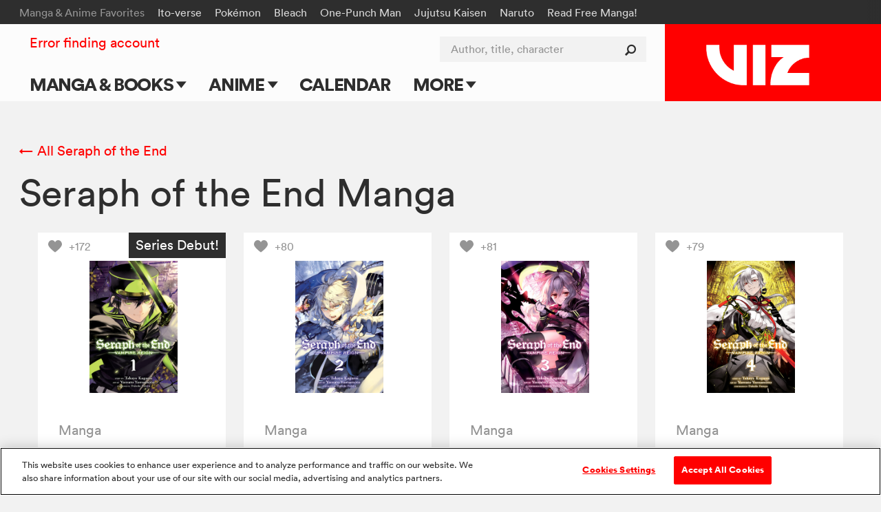

--- FILE ---
content_type: text/html; charset=utf-8
request_url: https://www.viz.com/read/manga/seraph-of-the-end/all
body_size: 14320
content:
<!DOCTYPE html>
<!--[if IE 9 ]>    <html dir="ltr" lang="en-US" class="ie9"> <![endif]-->
<!--[if (gte IE 10)|(gt IEMobile 7)|!(IEMobile)|!(IE)]><!--><html dir="ltr" lang="en-US"><!--<![endif]-->
  <head>
<!-- application -->
    <!-- Google Tag Manager -->
<script>
  (function(w,d,s,l,i){w[l]=w[l]||[];w[l].push({'gtm.start':
  new Date().getTime(),event:'gtm.js'});var f=d.getElementsByTagName(s)[0],
  j=d.createElement(s),dl=l!='dataLayer'?'&l='+l:'';j.async=true;j.src=
  'https://www.googletagmanager.com/gtm.js?id='+i+dl+ '&gtm_auth=ZarF2Qyfj6o5KCl8wozoZA&gtm_preview=env-2&gtm_cookies_win=x';f.parentNode.insertBefore(j,f);
  })(window,document,'script','dataLayer','GTM-NL4KN8G');
</script>
<!-- End Google Tag Manager -->

<!-- quick throwaway until we get old GA code fully removed/changed -->
<script>
  function ga() {}
</script>

    <meta charset="UTF-8">
    <meta name="viewport"         content="width=device-width, initial-scale=1">
    <meta name="format-detection" content="telephone=no">

    <meta name="description" content="In a post-apocalyptic world of vampires vs. humans, Yuichiro brings vengeance upon his vampire overlords!">

    <title>VIZ | Browse Seraph of the End Manga Products</title>

<script type="text/javascript">
function cl() {
}
</script>

<meta name="cart-version" content="5.1.7.8">
<meta name="server-info" content="Vizmule-Group1-c-05f48@30dadb2">




    
<script type="text/javascript" src="//code.jquery.com/jquery-1.11.3.min.js"></script>

<link rel="apple-touch-icon" sizes="180x180" href="/favicon/apple-touch-icon.png?v=47MPqANpyj">
<link rel="icon" type="image/png" sizes="32x32" href="/favicon/favicon-32x32.png?v=47MPqANpyj">
<link rel="icon" type="image/png" sizes="16x16" href="/favicon/favicon-16x16.png?v=47MPqANpyj">
<link rel="manifest" href="/favicon/manifest.json?v=47MPqANpyj" crossorigin="use-credentials">
<link rel="mask-icon" href="/favicon/safari-pinned-tab.svg?v=47MPqANpyj" color="#ff0000">
<link rel="shortcut icon" href="/favicon/favicon.ico?v=47MPqANpyj">
<meta name="msapplication-config" content="/favicon/browserconfig.xml?v=47MPqANpyj">
<meta name="theme-color" content="#ff0000">




<link rel="stylesheet" media="all" href="https://assets.viz.com/assets/manifest-viz-ui-143cb461964ae81141a9a1f1b70218cf4eac3625cf88a4cbe63b388435b84c73.css" />
<style>
  @supports selector(:focus-visible) {
    :focus {
      /* Remove the focus indicator on mouse-focus for browsers
         that do support :focus-visible */
      outline: none;
    }
  }

  :focus-visible {
    outline: 4px solid #06f;
    outline-offset: .125rem;
  }

  .o_share-btn-sm:focus-visible {
    outline: 4px solid #000;
    outline-offset: -0.25rem;
  }

  .category-nav-list li a:focus-visible {
    outline-offset: -0.1875rem;
  } 

  #newsletter_footer_email:focus-visible {
    outline-offset: -0.25rem;
  }
</style>


<script type="text/javascript">
</script>

<script type="text/javascript" src="/search/series_titles.js"></script>

<script src="https://assets.viz.com/assets/manifest-picturefill-251915c1c5c28dce5fe695c7b06042b06148adf01b169726c36bf677baebd29a.js" async="async"></script>
<script src="https://assets.viz.com/assets/manifest-viz-common-6e358ed22ba0afbb81ab7e639c2c2bfc74d29ebba0a842995f66aa6726c28b8e.js"></script>
<script src="https://assets.viz.com/assets/manifest-viz-ui-fa9e26abdc8ac92b98e50d3bccbb2d9f75c14036d70279b5715712fd161ef863.js"></script>

<!-- The core Firebase JS SDK is always required and must be listed first -->
<script src="https://www.gstatic.com/firebasejs/8.10.0/firebase-app.js"></script>
<script src="https://www.gstatic.com/firebasejs/8.10.0/firebase-analytics.js"></script>
<script src="https://www.gstatic.com/firebasejs/8.10.0/firebase-auth.js"></script>
<script src="https://www.gstatic.com/firebasejs/8.10.0/firebase-firestore.js"></script>

<script type="text/javascript">
// NOTE: Do not assume that the root "firebase" obj will exist in any given browser (example iOS 9.3.5 is too old)
if (window.firebase) {
  // Initialize Firebase
  firebase.initializeApp({
    apiKey:            "AIzaSyC_HAHLGDNEpcJJdjC99E7KadiA1Q4IJIg",
    authDomain:        "vizmule.firebaseapp.com",
    databaseURL:       "https://vizmule.firebaseio.com",
    projectId:         "vizmule",
    storageBucket:     "vizmule.appspot.com",
    messagingSenderId: "381084636812",
    appId:             "1:381084636812:web:9ab6280f71b5137ad90da9",
    measurementId:     "G-41C9NY052Q"
  });
}

// REM: variables defined here so that we don't have to re-compile assets when adding new allowed collections
var fsDataEnv = "production";
// Used in VizFirebase.wrap to dis-allow initalization for any unrecognized collections (don't create garbage entries by typos)
var firestoreCollections = {
  users:  ['manga', 'series'],
  nouser: ['dataModelVersions']
};

var FSW = {};
</script>

<script src="https://assets.viz.com/assets/manifest-viz-firebase-6f9f9c49f1d4edb1266b523a1beed7dd73d0b6fc6403e21b271bf1204c404e09.js"></script>





  </head>

  <body   >
      <header id="site-header" role="banner" class="o_site-header bg-trans-white">

  <div id="fan-favorites" class="o_fan-favorites bg-off-black type-sm disp-n--nvsh">
  <a class="skip-main-btn mar-r-md bg-off-black" href="#main">Skip to main content</a>
    <div class="o_fan-favorites-row row nowrap">
      <h2 class="disp-ib mar-r-md color-mid-gray">Manga &amp; Anime Favorites</h2>
      <ul class="disp-ib">
          <li class="disp-ib mar-r-md"><a href="/junji-ito">Ito-verse</a></li>
          <li class="disp-ib mar-r-md"><a href="/pokemon">Pokémon</a></li>
          <li class="disp-ib mar-r-md"><a href="/bleach">Bleach</a></li>
          <li class="disp-ib mar-r-md"><a href="/one-punch-man">One-Punch Man</a></li>
          <li class="disp-ib mar-r-md"><a href="/jujutsu-kaisen">Jujutsu Kaisen</a></li>
          <li class="disp-ib mar-r-md"><a href="/naruto">Naruto</a></li>
          <li class="disp-ib mar-r-md"><a href="https://www.viz.com/shonenjump">Read Free Manga! </a></li>
          <li class="disp-ib mar-r-md"><a href="/products/gomi-no-sensei" rel="nofollow" style="display: none" aria-hidden="true">Gomi</a></li>
      </ul>
    </div>
  </div>


  <div id="header-container" class="row flex flex-justify">

    <h1 class="o_logo-top bg-red flex g-3--nvex g-omega--nvex">
      <span class="pos-r">
        <a href="/" class="o_logo-img"><img alt="VIZ" src="https://assets.viz.com/assets/logo@2x-b76f649f933ea15f45147ff5445a2501c85c7f863ba0aba5ea7bec93c3272cc6.png" />

</a>
      </span>
    </h1>

    <a href="javascript:void(0)" data-nav-open class="nav-btn nav-btn--center color-off-black"><i class="icon-menu"></i><span>Menu</span></a>

    
<nav id="nav-container" data-nav-state="closed" role="navigation" class="o_nav-container">

  <a aria-label="Dismiss" href="javascript:void(0)" data-nav-close class="nav-btn color-white pad-t-sm mar-t-rg pad-b-0 mar-b-0"><i class="icon-close"></i></a>

  <ul id="primary-nav" class="o_primary-nav style-caps weight-bold mar-y-md mar-y-0--nvex">
      <li class="o_primary-nav-item disp-ib--nvex">
          <a data-sub-nav-open data-sub-nav-context="default" data-sub-nav-section="manga-books" 
            class="o_primary-nav-link o_sub-nav-parent pad-x-md--nvex" href="#">Manga &amp; Books 
            <div aria-hidden="true" class="o_expand-nav-icon"></div></a>
          <ul class="o_sub-nav" data-sub-nav-state="closed">
            <li class="o_sub-nav-item">
              <a class="o_sub-nav-link o_nav-event
                " 
                href="/manga-books" 
                 >Main Page</a>
            </li>
            <li class="o_sub-nav-item">
              <a class="o_sub-nav-link o_nav-event
                " 
                href="/manga-books/series" 
                 >Series & Titles</a>
            </li>
            <li class="o_sub-nav-item">
              <a class="o_sub-nav-link o_nav-event
                " 
                href="/shonenjump" 
                 >Shonen Jump</a>
            </li>
            <li class="o_sub-nav-item">
              <a class="o_sub-nav-link o_nav-event
                " 
                href="/vizmanga" 
                 >VIZ Manga</a>
            </li>
            <li class="o_sub-nav-item">
              <a class="o_sub-nav-link o_nav-event
                " 
                href="/manga-books/genres" 
                 >Genres</a>
            </li>
            <li class="o_sub-nav-item">
              <a class="o_sub-nav-link o_nav-event
                " 
                href="/create" 
                 >Submit Manga</a>
            </li>
          </ul>
      </li>
      <li class="o_primary-nav-item disp-ib--nvex">
          <a data-sub-nav-open data-sub-nav-context="default" data-sub-nav-section="anime" 
            class="o_primary-nav-link o_sub-nav-parent pad-x-md--nvex" href="#">Anime 
            <div aria-hidden="true" class="o_expand-nav-icon"></div></a>
          <ul class="o_sub-nav" data-sub-nav-state="closed">
            <li class="o_sub-nav-item">
              <a class="o_sub-nav-link o_nav-event
                " 
                href="/anime" 
                 >Main Page</a>
            </li>
            <li class="o_sub-nav-item">
              <a class="o_sub-nav-link o_nav-event
                " 
                href="/anime/tv-shows" 
                 >TV Shows</a>
            </li>
            <li class="o_sub-nav-item">
              <a class="o_sub-nav-link o_nav-event
                " 
                href="/anime/movies" 
                 >Movies</a>
            </li>
          </ul>
      </li>
      <li class="o_primary-nav-item o_primary-nav-geo c-US disp-n">
          <a data-sub-nav-open data-sub-nav-context="default" data-sub-nav-section="shop-us" 
            class="o_primary-nav-link o_sub-nav-parent pad-x-md--nvex" href="#">Shop 
            <div aria-hidden="true" class="o_expand-nav-icon"></div></a>
          <ul class="o_sub-nav" data-sub-nav-state="closed">
            <li class="o_sub-nav-item">
              <a class="o_sub-nav-link o_nav-event
                o_external-nav-link" 
                href="https://shop.viz.com/?utm_source=www.viz.com/&amp;utm_medium=referral&amp;utm_campaign=nav-link&amp;utm_term=&amp;utm_content=" 
                target="_blank" >VIZ Shop</a>
            </li>
            <li class="o_sub-nav-item">
              <a class="o_sub-nav-link o_nav-event
                o_external-nav-link" 
                href="https://shonenjumpstore.com/?utm_campaign=shop-link&amp;utm_source=viz.com&amp;utm_medium=referral" 
                target="_blank" >Shonen Jump Store</a>
            </li>
          </ul>
      </li>
      <li class="o_primary-nav-item o_primary-nav-geo c-CA disp-n">
            <a class="o_primary-nav-link o_nav-event o_external-nav-link pad-x-md--nvex" href="https://shop.viz.com/?utm_source=www.viz.com/&utm_medium=referral&utm_campaign=nav-link&utm_term=&utm_content=" target="_blank">Shop</a>
      </li>
      <li class="o_primary-nav-item disp-ib--nvex">
            <a class="o_primary-nav-link o_nav-event pad-x-md--nvex" href="/calendar">Calendar</a>
      </li>
      <li class="o_primary-nav-item disp-ib--nvex">
          <a data-sub-nav-open data-sub-nav-context="default" data-sub-nav-section="more" 
            class="o_primary-nav-link o_sub-nav-parent pad-x-md--nvex" href="#">More 
            <div aria-hidden="true" class="o_expand-nav-icon"></div></a>
          <ul class="o_sub-nav" data-sub-nav-state="closed">
            <li class="o_sub-nav-item">
              <a class="o_sub-nav-link o_nav-event
                " 
                href="/blog" 
                 >Blog</a>
            </li>
            <li class="o_sub-nav-item">
              <a class="o_sub-nav-link o_nav-event
                " 
                href="/apps" 
                 >Apps</a>
            </li>
            <li class="o_sub-nav-item">
              <a class="o_sub-nav-link o_nav-event
                " 
                href="/events" 
                 >Events</a>
            </li>
            <li class="o_sub-nav-item">
              <a class="o_sub-nav-link o_nav-event
                " 
                href="/create" 
                 >Submit Manga</a>
            </li>
          </ul>
      </li>
  </ul>

  <div id="site-search" class="o_site-search float-r--nvex">
    <form action="/search" method="GET">
      <label for="search-input" class="visually-hidden">Author, title, character</label>
      <input id="search-input" name="search" type="search" class="o_search-ac o_site-search-field o_curtain-search-field" placeholder="Author, title, character" autocomplete="off">
      <button type="submit" title="submit search" class="o_site-search-btn"><i aria-hidden="true" class="icon-search"></i></button>
    </form>
  </div>

    <div id="fan-favorites-small" class="o_fan-favorites-small disp-n--nvex type-sm mar-y-md mar-y-0--nvex">
        <div class="mar-b-rg"><a href="https://www.viz.com/shonenjump">Read Free Manga! </a></div>
      <ul class="list-unmarked line-tight">
          <li class="mar-b-rg"><a href="/naruto">Naruto</a></li>
          <li class="mar-b-rg"><a href="/pokemon">Pokémon</a></li>
          <li class="mar-b-rg"><a href="/junji-ito">Ito-verse</a></li>
          <li class="mar-b-rg"><a href="/bleach">Bleach</a></li>
          <li class="mar-b-rg"><a href="/jujutsu-kaisen">Jujutsu Kaisen</a></li>
          <li class="mar-b-rg"><a href="/one-punch-man">One-Punch Man</a></li>
      </ul>
    </div>

  <ul id="utility-nav" class="o_utility-nav type-rg mar-t-rg mar-b-xl mar-t-md mar-t-sm--nvex mar-l-md--nvex">
    <li class="o_account-links disp-bl disp-ib--nvex mar-b-md mar-b-0--nvex">
    </li>
  </ul>

</nav>


  </div>

  <div id="main" tabindex="-1"></div>
</header>



    <script type="text/javascript">
  $(document).ready(function() {
    $(".series-select").change(function(){ location.hash = $(this).val(); });
  });
</script>
<section class="section_products_see_all">
  <section class="row mar-t-lg mar-t-xl--lg">
      <div class="type-rg mar-b-md">
        <a href="/seraph-of-the-end" class="color-red hover-dark-red">&larr; All Seraph of the End</a>
      </div>


  </section>

    <section class="row pad-b-xl" id="c-0">
      <div class="clearfix mar-b-md pos-r">
          <h2 class="type-lg type-xl--md mar-b-rg">Seraph of the End Manga</h2>
      </div>

        <div class="shelf-wrapper row" id="c-0-s-0">
            <div class="shelf flex flex-wrap type-rg line-caption">
                <article class="g-3 g-3--md mar-b-lg bg-white color-off-black type-sm type-rg--lg">
  <figure class="ar-square">
      <a href="javascript:void('Favorite')" 
     class="heart-btn o_requires-login color-mid-gray hover-red z-2 pad-x-md pad-y-sm pos-a t-0 l-0"
     data-target-id="pr_11207"
     data-target-title="Seraph of the End, Vol. 1"
     aria-label="Add Seraph of the End, Vol. 1 to favorites">
    <i aria-hidden="true" class="icon-like"></i>
    <span class="o_votes-up disp-ib color-mid-gray mar-l-sm v-mid type-sm">
      +172
    </span>
  </a>


      <span class="product-tag pad-x-rg pad-y-sm pos-a t-0 r-0 z-2 bg-off-black color-white">Series Debut!</span>
    <a tabindex="-1" role="presentation" href="/manga-books/manga/seraph-of-the-end-volume-1/product/3445" class="product-thumb ar-inner type-center">
      <img class="lazy " alt="" data-original="https://dw9to29mmj727.cloudfront.net/products/1421571501.jpg" />
    </a>
  </figure>
  <div class="pad-x-md pad-x-lg--lg pad-b-md pad-b-lg--lg">
    <div class="mar-b-sm"><a class="color-mid-gray hover-red">Manga</a></div>
    <a class="color-off-black hover-red" href="/manga-books/manga/seraph-of-the-end-volume-1/product/3445">Seraph of the End, Vol. 1</a>
  </div>
</article>

  <article class="g-3 g-3--md mar-b-lg g-omega bg-white color-off-black type-sm type-rg--lg">
  <figure class="ar-square">
      <a href="javascript:void('Favorite')" 
     class="heart-btn o_requires-login color-mid-gray hover-red z-2 pad-x-md pad-y-sm pos-a t-0 l-0"
     data-target-id="pr_11208"
     data-target-title="Seraph of the End, Vol. 2"
     aria-label="Add Seraph of the End, Vol. 2 to favorites">
    <i aria-hidden="true" class="icon-like"></i>
    <span class="o_votes-up disp-ib color-mid-gray mar-l-sm v-mid type-sm">
      +80
    </span>
  </a>


    <a tabindex="-1" role="presentation" href="/manga-books/manga/seraph-of-the-end-volume-2/product/3446" class="product-thumb ar-inner type-center">
      <img class="lazy " alt="" data-original="https://dw9to29mmj727.cloudfront.net/products/142157151X.jpg" />
    </a>
  </figure>
  <div class="pad-x-md pad-x-lg--lg pad-b-md pad-b-lg--lg">
    <div class="mar-b-sm"><a class="color-mid-gray hover-red">Manga</a></div>
    <a class="color-off-black hover-red" href="/manga-books/manga/seraph-of-the-end-volume-2/product/3446">Seraph of the End, Vol. 2</a>
  </div>
</article>

  <article class="g-3 g-3--md mar-b-lg bg-white color-off-black type-sm type-rg--lg">
  <figure class="ar-square">
      <a href="javascript:void('Favorite')" 
     class="heart-btn o_requires-login color-mid-gray hover-red z-2 pad-x-md pad-y-sm pos-a t-0 l-0"
     data-target-id="pr_11209"
     data-target-title="Seraph of the End, Vol. 3"
     aria-label="Add Seraph of the End, Vol. 3 to favorites">
    <i aria-hidden="true" class="icon-like"></i>
    <span class="o_votes-up disp-ib color-mid-gray mar-l-sm v-mid type-sm">
      +81
    </span>
  </a>


    <a tabindex="-1" role="presentation" href="/manga-books/manga/seraph-of-the-end-volume-3/product/3447" class="product-thumb ar-inner type-center">
      <img class="lazy " alt="" data-original="https://dw9to29mmj727.cloudfront.net/products/1421571528.jpg" />
    </a>
  </figure>
  <div class="pad-x-md pad-x-lg--lg pad-b-md pad-b-lg--lg">
    <div class="mar-b-sm"><a class="color-mid-gray hover-red">Manga</a></div>
    <a class="color-off-black hover-red" href="/manga-books/manga/seraph-of-the-end-volume-3/product/3447">Seraph of the End, Vol. 3</a>
  </div>
</article>

  <article class="g-3 g-3--md mar-b-lg g-omega g-omega--md bg-white color-off-black type-sm type-rg--lg">
  <figure class="ar-square">
      <a href="javascript:void('Favorite')" 
     class="heart-btn o_requires-login color-mid-gray hover-red z-2 pad-x-md pad-y-sm pos-a t-0 l-0"
     data-target-id="pr_11210"
     data-target-title="Seraph of the End, Vol. 4"
     aria-label="Add Seraph of the End, Vol. 4 to favorites">
    <i aria-hidden="true" class="icon-like"></i>
    <span class="o_votes-up disp-ib color-mid-gray mar-l-sm v-mid type-sm">
      +79
    </span>
  </a>


    <a tabindex="-1" role="presentation" href="/manga-books/manga/seraph-of-the-end-volume-4/product/3448" class="product-thumb ar-inner type-center">
      <img class="lazy " alt="" data-original="https://dw9to29mmj727.cloudfront.net/products/1421571536.jpg" />
    </a>
  </figure>
  <div class="pad-x-md pad-x-lg--lg pad-b-md pad-b-lg--lg">
    <div class="mar-b-sm"><a class="color-mid-gray hover-red">Manga</a></div>
    <a class="color-off-black hover-red" href="/manga-books/manga/seraph-of-the-end-volume-4/product/3448">Seraph of the End, Vol. 4</a>
  </div>
</article>

  <article class="g-3 g-3--md mar-b-lg bg-white color-off-black type-sm type-rg--lg">
  <figure class="ar-square">
      <a href="javascript:void('Favorite')" 
     class="heart-btn o_requires-login color-mid-gray hover-red z-2 pad-x-md pad-y-sm pos-a t-0 l-0"
     data-target-id="pr_11597"
     data-target-title="Seraph of the End, Vol. 5"
     aria-label="Add Seraph of the End, Vol. 5 to favorites">
    <i aria-hidden="true" class="icon-like"></i>
    <span class="o_votes-up disp-ib color-mid-gray mar-l-sm v-mid type-sm">
      +72
    </span>
  </a>


    <a tabindex="-1" role="presentation" href="/manga-books/manga/seraph-of-the-end-volume-5/product/3607" class="product-thumb ar-inner type-center">
      <img class="lazy " alt="" data-original="https://dw9to29mmj727.cloudfront.net/products/1421578697.jpg" />
    </a>
  </figure>
  <div class="pad-x-md pad-x-lg--lg pad-b-md pad-b-lg--lg">
    <div class="mar-b-sm"><a class="color-mid-gray hover-red">Manga</a></div>
    <a class="color-off-black hover-red" href="/manga-books/manga/seraph-of-the-end-volume-5/product/3607">Seraph of the End, Vol. 5</a>
  </div>
</article>

  <article class="g-3 g-3--md mar-b-lg g-omega bg-white color-off-black type-sm type-rg--lg">
  <figure class="ar-square">
      <a href="javascript:void('Favorite')" 
     class="heart-btn o_requires-login color-mid-gray hover-red z-2 pad-x-md pad-y-sm pos-a t-0 l-0"
     data-target-id="pr_11739"
     data-target-title="Seraph of the End, Vol. 6"
     aria-label="Add Seraph of the End, Vol. 6 to favorites">
    <i aria-hidden="true" class="icon-like"></i>
    <span class="o_votes-up disp-ib color-mid-gray mar-l-sm v-mid type-sm">
      +69
    </span>
  </a>


    <a tabindex="-1" role="presentation" href="/manga-books/manga/seraph-of-the-end-volume-6/product/3608" class="product-thumb ar-inner type-center">
      <img class="lazy " alt="" data-original="https://dw9to29mmj727.cloudfront.net/products/1421580306.jpg" />
    </a>
  </figure>
  <div class="pad-x-md pad-x-lg--lg pad-b-md pad-b-lg--lg">
    <div class="mar-b-sm"><a class="color-mid-gray hover-red">Manga</a></div>
    <a class="color-off-black hover-red" href="/manga-books/manga/seraph-of-the-end-volume-6/product/3608">Seraph of the End, Vol. 6</a>
  </div>
</article>

  <article class="g-3 g-3--md mar-b-lg bg-white color-off-black type-sm type-rg--lg">
  <figure class="ar-square">
      <a href="javascript:void('Favorite')" 
     class="heart-btn o_requires-login color-mid-gray hover-red z-2 pad-x-md pad-y-sm pos-a t-0 l-0"
     data-target-id="pr_12028"
     data-target-title="Seraph of the End, Vol. 7"
     aria-label="Add Seraph of the End, Vol. 7 to favorites">
    <i aria-hidden="true" class="icon-like"></i>
    <span class="o_votes-up disp-ib color-mid-gray mar-l-sm v-mid type-sm">
      +70
    </span>
  </a>


    <a tabindex="-1" role="presentation" href="/manga-books/manga/seraph-of-the-end-volume-7/product/3744" class="product-thumb ar-inner type-center">
      <img class="lazy " alt="" data-original="https://dw9to29mmj727.cloudfront.net/products/1421582643.jpg" />
    </a>
  </figure>
  <div class="pad-x-md pad-x-lg--lg pad-b-md pad-b-lg--lg">
    <div class="mar-b-sm"><a class="color-mid-gray hover-red">Manga</a></div>
    <a class="color-off-black hover-red" href="/manga-books/manga/seraph-of-the-end-volume-7/product/3744">Seraph of the End, Vol. 7</a>
  </div>
</article>

  <article class="g-3 g-3--md mar-b-lg g-omega g-omega--md bg-white color-off-black type-sm type-rg--lg">
  <figure class="ar-square">
      <a href="javascript:void('Favorite')" 
     class="heart-btn o_requires-login color-mid-gray hover-red z-2 pad-x-md pad-y-sm pos-a t-0 l-0"
     data-target-id="pr_12187"
     data-target-title="Seraph of the End, Vol. 8"
     aria-label="Add Seraph of the End, Vol. 8 to favorites">
    <i aria-hidden="true" class="icon-like"></i>
    <span class="o_votes-up disp-ib color-mid-gray mar-l-sm v-mid type-sm">
      +74
    </span>
  </a>


    <a tabindex="-1" role="presentation" href="/manga-books/manga/seraph-of-the-end-volume-8/product/3745" class="product-thumb ar-inner type-center">
      <img class="lazy " alt="" data-original="https://dw9to29mmj727.cloudfront.net/products/1421585154.jpg" />
    </a>
  </figure>
  <div class="pad-x-md pad-x-lg--lg pad-b-md pad-b-lg--lg">
    <div class="mar-b-sm"><a class="color-mid-gray hover-red">Manga</a></div>
    <a class="color-off-black hover-red" href="/manga-books/manga/seraph-of-the-end-volume-8/product/3745">Seraph of the End, Vol. 8</a>
  </div>
</article>

  <article class="g-3 g-3--md mar-b-lg bg-white color-off-black type-sm type-rg--lg">
  <figure class="ar-square">
      <a href="javascript:void('Favorite')" 
     class="heart-btn o_requires-login color-mid-gray hover-red z-2 pad-x-md pad-y-sm pos-a t-0 l-0"
     data-target-id="pr_12321"
     data-target-title="Seraph of the End, Vol. 9"
     aria-label="Add Seraph of the End, Vol. 9 to favorites">
    <i aria-hidden="true" class="icon-like"></i>
    <span class="o_votes-up disp-ib color-mid-gray mar-l-sm v-mid type-sm">
      +83
    </span>
  </a>


    <a tabindex="-1" role="presentation" href="/manga-books/manga/seraph-of-the-end-volume-9/product/4785" class="product-thumb ar-inner type-center">
      <img class="lazy " alt="" data-original="https://dw9to29mmj727.cloudfront.net/products/1421587041.jpg" />
    </a>
  </figure>
  <div class="pad-x-md pad-x-lg--lg pad-b-md pad-b-lg--lg">
    <div class="mar-b-sm"><a class="color-mid-gray hover-red">Manga</a></div>
    <a class="color-off-black hover-red" href="/manga-books/manga/seraph-of-the-end-volume-9/product/4785">Seraph of the End, Vol. 9</a>
  </div>
</article>

  <article class="g-3 g-3--md mar-b-lg g-omega bg-white color-off-black type-sm type-rg--lg">
  <figure class="ar-square">
      <a href="javascript:void('Favorite')" 
     class="heart-btn o_requires-login color-mid-gray hover-red z-2 pad-x-md pad-y-sm pos-a t-0 l-0"
     data-target-id="pr_12396"
     data-target-title="Seraph of the End, Vol. 10"
     aria-label="Add Seraph of the End, Vol. 10 to favorites">
    <i aria-hidden="true" class="icon-like"></i>
    <span class="o_votes-up disp-ib color-mid-gray mar-l-sm v-mid type-sm">
      +92
    </span>
  </a>


    <a tabindex="-1" role="presentation" href="/manga-books/manga/seraph-of-the-end-volume-10/product/4888" class="product-thumb ar-inner type-center">
      <img class="lazy " alt="" data-original="https://dw9to29mmj727.cloudfront.net/products/1421588544.jpg" />
    </a>
  </figure>
  <div class="pad-x-md pad-x-lg--lg pad-b-md pad-b-lg--lg">
    <div class="mar-b-sm"><a class="color-mid-gray hover-red">Manga</a></div>
    <a class="color-off-black hover-red" href="/manga-books/manga/seraph-of-the-end-volume-10/product/4888">Seraph of the End, Vol. 10</a>
  </div>
</article>

  <article class="g-3 g-3--md mar-b-lg bg-white color-off-black type-sm type-rg--lg">
  <figure class="ar-square">
      <a href="javascript:void('Favorite')" 
     class="heart-btn o_requires-login color-mid-gray hover-red z-2 pad-x-md pad-y-sm pos-a t-0 l-0"
     data-target-id="pr_12562"
     data-target-title="Seraph of the End, Vol. 11"
     aria-label="Add Seraph of the End, Vol. 11 to favorites">
    <i aria-hidden="true" class="icon-like"></i>
    <span class="o_votes-up disp-ib color-mid-gray mar-l-sm v-mid type-sm">
      +82
    </span>
  </a>


    <a tabindex="-1" role="presentation" href="/manga-books/manga/seraph-of-the-end-volume-11/product/5001" class="product-thumb ar-inner type-center">
      <img class="lazy " alt="" data-original="https://dw9to29mmj727.cloudfront.net/products/1421591332.jpg" />
    </a>
  </figure>
  <div class="pad-x-md pad-x-lg--lg pad-b-md pad-b-lg--lg">
    <div class="mar-b-sm"><a class="color-mid-gray hover-red">Manga</a></div>
    <a class="color-off-black hover-red" href="/manga-books/manga/seraph-of-the-end-volume-11/product/5001">Seraph of the End, Vol. 11</a>
  </div>
</article>

  <article class="g-3 g-3--md mar-b-lg g-omega g-omega--md bg-white color-off-black type-sm type-rg--lg">
  <figure class="ar-square">
      <a href="javascript:void('Favorite')" 
     class="heart-btn o_requires-login color-mid-gray hover-red z-2 pad-x-md pad-y-sm pos-a t-0 l-0"
     data-target-id="pr_12790"
     data-target-title="Seraph of the End, Vol. 12"
     aria-label="Add Seraph of the End, Vol. 12 to favorites">
    <i aria-hidden="true" class="icon-like"></i>
    <span class="o_votes-up disp-ib color-mid-gray mar-l-sm v-mid type-sm">
      +74
    </span>
  </a>


    <a tabindex="-1" role="presentation" href="/manga-books/manga/seraph-of-the-end-volume-12/product/5166" class="product-thumb ar-inner type-center">
      <img class="lazy " alt="" data-original="https://dw9to29mmj727.cloudfront.net/products/1421594390.jpg" />
    </a>
  </figure>
  <div class="pad-x-md pad-x-lg--lg pad-b-md pad-b-lg--lg">
    <div class="mar-b-sm"><a class="color-mid-gray hover-red">Manga</a></div>
    <a class="color-off-black hover-red" href="/manga-books/manga/seraph-of-the-end-volume-12/product/5166">Seraph of the End, Vol. 12</a>
  </div>
</article>

  <article class="g-3 g-3--md mar-b-lg bg-white color-off-black type-sm type-rg--lg">
  <figure class="ar-square">
      <a href="javascript:void('Favorite')" 
     class="heart-btn o_requires-login color-mid-gray hover-red z-2 pad-x-md pad-y-sm pos-a t-0 l-0"
     data-target-id="pr_12944"
     data-target-title="Seraph of the End, Vol. 13"
     aria-label="Add Seraph of the End, Vol. 13 to favorites">
    <i aria-hidden="true" class="icon-like"></i>
    <span class="o_votes-up disp-ib color-mid-gray mar-l-sm v-mid type-sm">
      +65
    </span>
  </a>


    <a tabindex="-1" role="presentation" href="/manga-books/manga/seraph-of-the-end-volume-13/product/5321" class="product-thumb ar-inner type-center">
      <img class="lazy " alt="" data-original="https://dw9to29mmj727.cloudfront.net/products/1421596512.jpg" />
    </a>
  </figure>
  <div class="pad-x-md pad-x-lg--lg pad-b-md pad-b-lg--lg">
    <div class="mar-b-sm"><a class="color-mid-gray hover-red">Manga</a></div>
    <a class="color-off-black hover-red" href="/manga-books/manga/seraph-of-the-end-volume-13/product/5321">Seraph of the End, Vol. 13</a>
  </div>
</article>

  <article class="g-3 g-3--md mar-b-lg g-omega bg-white color-off-black type-sm type-rg--lg">
  <figure class="ar-square">
      <a href="javascript:void('Favorite')" 
     class="heart-btn o_requires-login color-mid-gray hover-red z-2 pad-x-md pad-y-sm pos-a t-0 l-0"
     data-target-id="pr_13060"
     data-target-title="Seraph of the End, Vol. 14"
     aria-label="Add Seraph of the End, Vol. 14 to favorites">
    <i aria-hidden="true" class="icon-like"></i>
    <span class="o_votes-up disp-ib color-mid-gray mar-l-sm v-mid type-sm">
      +72
    </span>
  </a>


    <a tabindex="-1" role="presentation" href="/manga-books/manga/seraph-of-the-end-volume-14/product/5478" class="product-thumb ar-inner type-center">
      <img class="lazy " alt="" data-original="https://dw9to29mmj727.cloudfront.net/products/142159823X.jpg" />
    </a>
  </figure>
  <div class="pad-x-md pad-x-lg--lg pad-b-md pad-b-lg--lg">
    <div class="mar-b-sm"><a class="color-mid-gray hover-red">Manga</a></div>
    <a class="color-off-black hover-red" href="/manga-books/manga/seraph-of-the-end-volume-14/product/5478">Seraph of the End, Vol. 14</a>
  </div>
</article>

  <article class="g-3 g-3--md mar-b-lg bg-white color-off-black type-sm type-rg--lg">
  <figure class="ar-square">
      <a href="javascript:void('Favorite')" 
     class="heart-btn o_requires-login color-mid-gray hover-red z-2 pad-x-md pad-y-sm pos-a t-0 l-0"
     data-target-id="pr_13289"
     data-target-title="Seraph of the End, Vol. 15"
     aria-label="Add Seraph of the End, Vol. 15 to favorites">
    <i aria-hidden="true" class="icon-like"></i>
    <span class="o_votes-up disp-ib color-mid-gray mar-l-sm v-mid type-sm">
      +69
    </span>
  </a>


    <a tabindex="-1" role="presentation" href="/manga-books/manga/seraph-of-the-end-volume-15/product/5618" class="product-thumb ar-inner type-center">
      <img class="lazy " alt="" data-original="https://dw9to29mmj727.cloudfront.net/products/1974701425.jpg" />
    </a>
  </figure>
  <div class="pad-x-md pad-x-lg--lg pad-b-md pad-b-lg--lg">
    <div class="mar-b-sm"><a class="color-mid-gray hover-red">Manga</a></div>
    <a class="color-off-black hover-red" href="/manga-books/manga/seraph-of-the-end-volume-15/product/5618">Seraph of the End, Vol. 15</a>
  </div>
</article>

  <article class="g-3 g-3--md mar-b-lg g-omega g-omega--md bg-white color-off-black type-sm type-rg--lg">
  <figure class="ar-square">
      <a href="javascript:void('Favorite')" 
     class="heart-btn o_requires-login color-mid-gray hover-red z-2 pad-x-md pad-y-sm pos-a t-0 l-0"
     data-target-id="pr_13449"
     data-target-title="Seraph of the End, Vol. 16"
     aria-label="Add Seraph of the End, Vol. 16 to favorites">
    <i aria-hidden="true" class="icon-like"></i>
    <span class="o_votes-up disp-ib color-mid-gray mar-l-sm v-mid type-sm">
      +67
    </span>
  </a>


    <a tabindex="-1" role="presentation" href="/manga-books/manga/seraph-of-the-end-volume-16/product/5848" class="product-thumb ar-inner type-center">
      <img class="lazy " alt="" data-original="https://dw9to29mmj727.cloudfront.net/products/1974703975.jpg" />
    </a>
  </figure>
  <div class="pad-x-md pad-x-lg--lg pad-b-md pad-b-lg--lg">
    <div class="mar-b-sm"><a class="color-mid-gray hover-red">Manga</a></div>
    <a class="color-off-black hover-red" href="/manga-books/manga/seraph-of-the-end-volume-16/product/5848">Seraph of the End, Vol. 16</a>
  </div>
</article>

  <article class="g-3 g-3--md mar-b-lg bg-white color-off-black type-sm type-rg--lg">
  <figure class="ar-square">
      <a href="javascript:void('Favorite')" 
     class="heart-btn o_requires-login color-mid-gray hover-red z-2 pad-x-md pad-y-sm pos-a t-0 l-0"
     data-target-id="pr_13695"
     data-target-title="Seraph of the End, Vol. 17"
     aria-label="Add Seraph of the End, Vol. 17 to favorites">
    <i aria-hidden="true" class="icon-like"></i>
    <span class="o_votes-up disp-ib color-mid-gray mar-l-sm v-mid type-sm">
      +67
    </span>
  </a>


    <a tabindex="-1" role="presentation" href="/manga-books/manga/seraph-of-the-end-volume-17/product/5932" class="product-thumb ar-inner type-center">
      <img class="lazy " alt="" data-original="https://dw9to29mmj727.cloudfront.net/products/1974707814.jpg" />
    </a>
  </figure>
  <div class="pad-x-md pad-x-lg--lg pad-b-md pad-b-lg--lg">
    <div class="mar-b-sm"><a class="color-mid-gray hover-red">Manga</a></div>
    <a class="color-off-black hover-red" href="/manga-books/manga/seraph-of-the-end-volume-17/product/5932">Seraph of the End, Vol. 17</a>
  </div>
</article>

  <article class="g-3 g-3--md mar-b-lg g-omega bg-white color-off-black type-sm type-rg--lg">
  <figure class="ar-square">
      <a href="javascript:void('Favorite')" 
     class="heart-btn o_requires-login color-mid-gray hover-red z-2 pad-x-md pad-y-sm pos-a t-0 l-0"
     data-target-id="pr_13963"
     data-target-title="Seraph of the End, Vol. 18"
     aria-label="Add Seraph of the End, Vol. 18 to favorites">
    <i aria-hidden="true" class="icon-like"></i>
    <span class="o_votes-up disp-ib color-mid-gray mar-l-sm v-mid type-sm">
      +71
    </span>
  </a>


    <a tabindex="-1" role="presentation" href="/manga-books/manga/seraph-of-the-end-volume-18/product/6184" class="product-thumb ar-inner type-center">
      <img class="lazy " alt="" data-original="https://dw9to29mmj727.cloudfront.net/products/1974710653.jpg" />
    </a>
  </figure>
  <div class="pad-x-md pad-x-lg--lg pad-b-md pad-b-lg--lg">
    <div class="mar-b-sm"><a class="color-mid-gray hover-red">Manga</a></div>
    <a class="color-off-black hover-red" href="/manga-books/manga/seraph-of-the-end-volume-18/product/6184">Seraph of the End, Vol. 18</a>
  </div>
</article>

  <article class="g-3 g-3--md mar-b-lg bg-white color-off-black type-sm type-rg--lg">
  <figure class="ar-square">
      <a href="javascript:void('Favorite')" 
     class="heart-btn o_requires-login color-mid-gray hover-red z-2 pad-x-md pad-y-sm pos-a t-0 l-0"
     data-target-id="pr_13964"
     data-target-title="Seraph of the End, Vol. 19"
     aria-label="Add Seraph of the End, Vol. 19 to favorites">
    <i aria-hidden="true" class="icon-like"></i>
    <span class="o_votes-up disp-ib color-mid-gray mar-l-sm v-mid type-sm">
      +70
    </span>
  </a>


    <a tabindex="-1" role="presentation" href="/manga-books/manga/seraph-of-the-end-volume-19/product/6326" class="product-thumb ar-inner type-center">
      <img class="lazy " alt="" data-original="https://dw9to29mmj727.cloudfront.net/products/1974710645.jpg" />
    </a>
  </figure>
  <div class="pad-x-md pad-x-lg--lg pad-b-md pad-b-lg--lg">
    <div class="mar-b-sm"><a class="color-mid-gray hover-red">Manga</a></div>
    <a class="color-off-black hover-red" href="/manga-books/manga/seraph-of-the-end-volume-19/product/6326">Seraph of the End, Vol. 19</a>
  </div>
</article>

  <article class="g-3 g-3--md mar-b-lg g-omega g-omega--md bg-white color-off-black type-sm type-rg--lg">
  <figure class="ar-square">
      <a href="javascript:void('Favorite')" 
     class="heart-btn o_requires-login color-mid-gray hover-red z-2 pad-x-md pad-y-sm pos-a t-0 l-0"
     data-target-id="pr_14475"
     data-target-title="Seraph of the End, Vol. 20"
     aria-label="Add Seraph of the End, Vol. 20 to favorites">
    <i aria-hidden="true" class="icon-like"></i>
    <span class="o_votes-up disp-ib color-mid-gray mar-l-sm v-mid type-sm">
      +54
    </span>
  </a>


    <a tabindex="-1" role="presentation" href="/manga-books/manga/seraph-of-the-end-volume-20/product/6573" class="product-thumb ar-inner type-center">
      <img class="lazy " alt="" data-original="https://dw9to29mmj727.cloudfront.net/products/1974719731.jpg" />
    </a>
  </figure>
  <div class="pad-x-md pad-x-lg--lg pad-b-md pad-b-lg--lg">
    <div class="mar-b-sm"><a class="color-mid-gray hover-red">Manga</a></div>
    <a class="color-off-black hover-red" href="/manga-books/manga/seraph-of-the-end-volume-20/product/6573">Seraph of the End, Vol. 20</a>
  </div>
</article>

  <article class="g-3 g-3--md mar-b-lg bg-white color-off-black type-sm type-rg--lg">
  <figure class="ar-square">
      <a href="javascript:void('Favorite')" 
     class="heart-btn o_requires-login color-mid-gray hover-red z-2 pad-x-md pad-y-sm pos-a t-0 l-0"
     data-target-id="pr_13962"
     data-target-title="Seraph of the End, Vol. 21"
     aria-label="Add Seraph of the End, Vol. 21 to favorites">
    <i aria-hidden="true" class="icon-like"></i>
    <span class="o_votes-up disp-ib color-mid-gray mar-l-sm v-mid type-sm">
      +59
    </span>
  </a>


    <a tabindex="-1" role="presentation" href="/manga-books/manga/seraph-of-the-end-volume-21/product/6696" class="product-thumb ar-inner type-center">
      <img class="lazy " alt="" data-original="https://dw9to29mmj727.cloudfront.net/products/1974710637.jpg" />
    </a>
  </figure>
  <div class="pad-x-md pad-x-lg--lg pad-b-md pad-b-lg--lg">
    <div class="mar-b-sm"><a class="color-mid-gray hover-red">Manga</a></div>
    <a class="color-off-black hover-red" href="/manga-books/manga/seraph-of-the-end-volume-21/product/6696">Seraph of the End, Vol. 21</a>
  </div>
</article>

  <article class="g-3 g-3--md mar-b-lg g-omega bg-white color-off-black type-sm type-rg--lg">
  <figure class="ar-square">
      <a href="javascript:void('Favorite')" 
     class="heart-btn o_requires-login color-mid-gray hover-red z-2 pad-x-md pad-y-sm pos-a t-0 l-0"
     data-target-id="pr_14719"
     data-target-title="Seraph of the End, Vol. 22"
     aria-label="Add Seraph of the End, Vol. 22 to favorites">
    <i aria-hidden="true" class="icon-like"></i>
    <span class="o_votes-up disp-ib color-mid-gray mar-l-sm v-mid type-sm">
      +52
    </span>
  </a>


    <a tabindex="-1" role="presentation" href="/manga-books/manga/seraph-of-the-end-volume-22/product/6816" class="product-thumb ar-inner type-center">
      <img class="lazy " alt="" data-original="https://dw9to29mmj727.cloudfront.net/products/1974723445.jpg" />
    </a>
  </figure>
  <div class="pad-x-md pad-x-lg--lg pad-b-md pad-b-lg--lg">
    <div class="mar-b-sm"><a class="color-mid-gray hover-red">Manga</a></div>
    <a class="color-off-black hover-red" href="/manga-books/manga/seraph-of-the-end-volume-22/product/6816">Seraph of the End, Vol. 22</a>
  </div>
</article>

  <article class="g-3 g-3--md mar-b-lg bg-white color-off-black type-sm type-rg--lg">
  <figure class="ar-square">
      <a href="javascript:void('Favorite')" 
     class="heart-btn o_requires-login color-mid-gray hover-red z-2 pad-x-md pad-y-sm pos-a t-0 l-0"
     data-target-id="pr_14894"
     data-target-title="Seraph of the End, Vol. 23"
     aria-label="Add Seraph of the End, Vol. 23 to favorites">
    <i aria-hidden="true" class="icon-like"></i>
    <span class="o_votes-up disp-ib color-mid-gray mar-l-sm v-mid type-sm">
      +39
    </span>
  </a>


    <a tabindex="-1" role="presentation" href="/manga-books/manga/seraph-of-the-end-volume-23/product/6964" class="product-thumb ar-inner type-center">
      <img class="lazy " alt="" data-original="https://dw9to29mmj727.cloudfront.net/products/1974726495.jpg" />
    </a>
  </figure>
  <div class="pad-x-md pad-x-lg--lg pad-b-md pad-b-lg--lg">
    <div class="mar-b-sm"><a class="color-mid-gray hover-red">Manga</a></div>
    <a class="color-off-black hover-red" href="/manga-books/manga/seraph-of-the-end-volume-23/product/6964">Seraph of the End, Vol. 23</a>
  </div>
</article>

  <article class="g-3 g-3--md mar-b-lg g-omega g-omega--md bg-white color-off-black type-sm type-rg--lg">
  <figure class="ar-square">
      <a href="javascript:void('Favorite')" 
     class="heart-btn o_requires-login color-mid-gray hover-red z-2 pad-x-md pad-y-sm pos-a t-0 l-0"
     data-target-id="pr_15024"
     data-target-title="Seraph of the End, Vol. 24"
     aria-label="Add Seraph of the End, Vol. 24 to favorites">
    <i aria-hidden="true" class="icon-like"></i>
    <span class="o_votes-up disp-ib color-mid-gray mar-l-sm v-mid type-sm">
      +29
    </span>
  </a>


    <a tabindex="-1" role="presentation" href="/manga-books/manga/seraph-of-the-end-volume-24/product/7087" class="product-thumb ar-inner type-center">
      <img class="lazy " alt="" data-original="https://dw9to29mmj727.cloudfront.net/products/197472901X.jpg" />
    </a>
  </figure>
  <div class="pad-x-md pad-x-lg--lg pad-b-md pad-b-lg--lg">
    <div class="mar-b-sm"><a class="color-mid-gray hover-red">Manga</a></div>
    <a class="color-off-black hover-red" href="/manga-books/manga/seraph-of-the-end-volume-24/product/7087">Seraph of the End, Vol. 24</a>
  </div>
</article>

  <article class="g-3 g-3--md mar-b-lg bg-white color-off-black type-sm type-rg--lg">
  <figure class="ar-square">
      <a href="javascript:void('Favorite')" 
     class="heart-btn o_requires-login color-mid-gray hover-red z-2 pad-x-md pad-y-sm pos-a t-0 l-0"
     data-target-id="pr_15160"
     data-target-title="Seraph of the End, Vol. 25"
     aria-label="Add Seraph of the End, Vol. 25 to favorites">
    <i aria-hidden="true" class="icon-like"></i>
    <span class="o_votes-up disp-ib color-mid-gray mar-l-sm v-mid type-sm">
      +41
    </span>
  </a>


    <a tabindex="-1" role="presentation" href="/manga-books/manga/seraph-of-the-end-volume-25/product/7188" class="product-thumb ar-inner type-center">
      <img class="lazy " alt="" data-original="https://dw9to29mmj727.cloudfront.net/products/197473238X.jpg" />
    </a>
  </figure>
  <div class="pad-x-md pad-x-lg--lg pad-b-md pad-b-lg--lg">
    <div class="mar-b-sm"><a class="color-mid-gray hover-red">Manga</a></div>
    <a class="color-off-black hover-red" href="/manga-books/manga/seraph-of-the-end-volume-25/product/7188">Seraph of the End, Vol. 25</a>
  </div>
</article>

  <article class="g-3 g-3--md mar-b-lg g-omega bg-white color-off-black type-sm type-rg--lg">
  <figure class="ar-square">
      <a href="javascript:void('Favorite')" 
     class="heart-btn o_requires-login color-mid-gray hover-red z-2 pad-x-md pad-y-sm pos-a t-0 l-0"
     data-target-id="pr_15358"
     data-target-title="Seraph of the End, Vol. 26"
     aria-label="Add Seraph of the End, Vol. 26 to favorites">
    <i aria-hidden="true" class="icon-like"></i>
    <span class="o_votes-up disp-ib color-mid-gray mar-l-sm v-mid type-sm">
      +41
    </span>
  </a>


    <a tabindex="-1" role="presentation" href="/manga-books/manga/seraph-of-the-end-volume-26/product/7328" class="product-thumb ar-inner type-center">
      <img class="lazy " alt="" data-original="https://dw9to29mmj727.cloudfront.net/products/197473613X.jpg" />
    </a>
  </figure>
  <div class="pad-x-md pad-x-lg--lg pad-b-md pad-b-lg--lg">
    <div class="mar-b-sm"><a class="color-mid-gray hover-red">Manga</a></div>
    <a class="color-off-black hover-red" href="/manga-books/manga/seraph-of-the-end-volume-26/product/7328">Seraph of the End, Vol. 26</a>
  </div>
</article>

  <article class="g-3 g-3--md mar-b-lg bg-white color-off-black type-sm type-rg--lg">
  <figure class="ar-square">
      <a href="javascript:void('Favorite')" 
     class="heart-btn o_requires-login color-mid-gray hover-red z-2 pad-x-md pad-y-sm pos-a t-0 l-0"
     data-target-id="pr_15503"
     data-target-title="Seraph of the End, Vol. 27"
     aria-label="Add Seraph of the End, Vol. 27 to favorites">
    <i aria-hidden="true" class="icon-like"></i>
    <span class="o_votes-up disp-ib color-mid-gray mar-l-sm v-mid type-sm">
      +27
    </span>
  </a>


    <a tabindex="-1" role="presentation" href="/manga-books/manga/seraph-of-the-end-volume-27/product/7510" class="product-thumb ar-inner type-center">
      <img class="lazy " alt="" data-original="https://dw9to29mmj727.cloudfront.net/products/1974738639.jpg" />
    </a>
  </figure>
  <div class="pad-x-md pad-x-lg--lg pad-b-md pad-b-lg--lg">
    <div class="mar-b-sm"><a class="color-mid-gray hover-red">Manga</a></div>
    <a class="color-off-black hover-red" href="/manga-books/manga/seraph-of-the-end-volume-27/product/7510">Seraph of the End, Vol. 27</a>
  </div>
</article>

  <article class="g-3 g-3--md mar-b-lg g-omega g-omega--md bg-white color-off-black type-sm type-rg--lg">
  <figure class="ar-square">
      <a href="javascript:void('Favorite')" 
     class="heart-btn o_requires-login color-mid-gray hover-red z-2 pad-x-md pad-y-sm pos-a t-0 l-0"
     data-target-id="pr_15695"
     data-target-title="Seraph of the End, Vol. 28"
     aria-label="Add Seraph of the End, Vol. 28 to favorites">
    <i aria-hidden="true" class="icon-like"></i>
    <span class="o_votes-up disp-ib color-mid-gray mar-l-sm v-mid type-sm">
      +21
    </span>
  </a>


    <a tabindex="-1" role="presentation" href="/manga-books/manga/seraph-of-the-end-volume-28/product/7645" class="product-thumb ar-inner type-center">
      <img class="lazy " alt="" data-original="https://dw9to29mmj727.cloudfront.net/products/1974741311.jpg" />
    </a>
  </figure>
  <div class="pad-x-md pad-x-lg--lg pad-b-md pad-b-lg--lg">
    <div class="mar-b-sm"><a class="color-mid-gray hover-red">Manga</a></div>
    <a class="color-off-black hover-red" href="/manga-books/manga/seraph-of-the-end-volume-28/product/7645">Seraph of the End, Vol. 28</a>
  </div>
</article>

  <article class="g-3 g-3--md mar-b-lg bg-white color-off-black type-sm type-rg--lg">
  <figure class="ar-square">
      <a href="javascript:void('Favorite')" 
     class="heart-btn o_requires-login color-mid-gray hover-red z-2 pad-x-md pad-y-sm pos-a t-0 l-0"
     data-target-id="pr_15799"
     data-target-title="Seraph of the End, Vol. 29"
     aria-label="Add Seraph of the End, Vol. 29 to favorites">
    <i aria-hidden="true" class="icon-like"></i>
    <span class="o_votes-up disp-ib color-mid-gray mar-l-sm v-mid type-sm">
      +23
    </span>
  </a>


    <a tabindex="-1" role="presentation" href="/manga-books/manga/seraph-of-the-end-volume-29/product/7783" class="product-thumb ar-inner type-center">
      <img class="lazy " alt="" data-original="https://dw9to29mmj727.cloudfront.net/products/1974743462.jpg" />
    </a>
  </figure>
  <div class="pad-x-md pad-x-lg--lg pad-b-md pad-b-lg--lg">
    <div class="mar-b-sm"><a class="color-mid-gray hover-red">Manga</a></div>
    <a class="color-off-black hover-red" href="/manga-books/manga/seraph-of-the-end-volume-29/product/7783">Seraph of the End, Vol. 29</a>
  </div>
</article>

  <article class="g-3 g-3--md mar-b-lg g-omega bg-white color-off-black type-sm type-rg--lg">
  <figure class="ar-square">
      <a href="javascript:void('Favorite')" 
     class="heart-btn o_requires-login color-mid-gray hover-red z-2 pad-x-md pad-y-sm pos-a t-0 l-0"
     data-target-id="pr_15902"
     data-target-title="Seraph of the End, Vol. 30"
     aria-label="Add Seraph of the End, Vol. 30 to favorites">
    <i aria-hidden="true" class="icon-like"></i>
    <span class="o_votes-up disp-ib color-mid-gray mar-l-sm v-mid type-sm">
      +23
    </span>
  </a>


    <a tabindex="-1" role="presentation" href="/manga-books/manga/seraph-of-the-end-volume-30/product/7908" class="product-thumb ar-inner type-center">
      <img class="lazy " alt="" data-original="https://dw9to29mmj727.cloudfront.net/products/1974745902.jpg" />
    </a>
  </figure>
  <div class="pad-x-md pad-x-lg--lg pad-b-md pad-b-lg--lg">
    <div class="mar-b-sm"><a class="color-mid-gray hover-red">Manga</a></div>
    <a class="color-off-black hover-red" href="/manga-books/manga/seraph-of-the-end-volume-30/product/7908">Seraph of the End, Vol. 30</a>
  </div>
</article>

  <article class="g-3 g-3--md mar-b-lg bg-white color-off-black type-sm type-rg--lg">
  <figure class="ar-square">
      <a href="javascript:void('Favorite')" 
     class="heart-btn o_requires-login color-mid-gray hover-red z-2 pad-x-md pad-y-sm pos-a t-0 l-0"
     data-target-id="pr_16117"
     data-target-title="Seraph of the End, Vol. 31"
     aria-label="Add Seraph of the End, Vol. 31 to favorites">
    <i aria-hidden="true" class="icon-like"></i>
    <span class="o_votes-up disp-ib color-mid-gray mar-l-sm v-mid type-sm">
      +20
    </span>
  </a>


    <a tabindex="-1" role="presentation" href="/manga-books/manga/seraph-of-the-end-volume-31/product/8080" class="product-thumb ar-inner type-center">
      <img class="lazy " alt="" data-original="https://dw9to29mmj727.cloudfront.net/products/1974749363.jpg" />
    </a>
  </figure>
  <div class="pad-x-md pad-x-lg--lg pad-b-md pad-b-lg--lg">
    <div class="mar-b-sm"><a class="color-mid-gray hover-red">Manga</a></div>
    <a class="color-off-black hover-red" href="/manga-books/manga/seraph-of-the-end-volume-31/product/8080">Seraph of the End, Vol. 31</a>
  </div>
</article>

  <article class="g-3 g-3--md mar-b-lg g-omega g-omega--md bg-white color-off-black type-sm type-rg--lg">
  <figure class="ar-square">
      <a href="javascript:void('Favorite')" 
     class="heart-btn o_requires-login color-mid-gray hover-red z-2 pad-x-md pad-y-sm pos-a t-0 l-0"
     data-target-id="pr_16331"
     data-target-title="Seraph of the End, Vol. 32"
     aria-label="Add Seraph of the End, Vol. 32 to favorites">
    <i aria-hidden="true" class="icon-like"></i>
    <span class="o_votes-up disp-ib color-mid-gray mar-l-sm v-mid type-sm">
      +16
    </span>
  </a>


    <a tabindex="-1" role="presentation" href="/manga-books/manga/seraph-of-the-end-volume-32/product/8242" class="product-thumb ar-inner type-center">
      <img class="lazy " alt="" data-original="https://dw9to29mmj727.cloudfront.net/products/1974752623.jpg" />
    </a>
  </figure>
  <div class="pad-x-md pad-x-lg--lg pad-b-md pad-b-lg--lg">
    <div class="mar-b-sm"><a class="color-mid-gray hover-red">Manga</a></div>
    <a class="color-off-black hover-red" href="/manga-books/manga/seraph-of-the-end-volume-32/product/8242">Seraph of the End, Vol. 32</a>
  </div>
</article>

  <article class="g-3 g-3--md mar-b-lg bg-white color-off-black type-sm type-rg--lg">
  <figure class="ar-square">
      <a href="javascript:void('Favorite')" 
     class="heart-btn o_requires-login color-mid-gray hover-red z-2 pad-x-md pad-y-sm pos-a t-0 l-0"
     data-target-id="pr_16682"
     data-target-title="Seraph of the End, Vol. 33"
     aria-label="Add Seraph of the End, Vol. 33 to favorites">
    <i aria-hidden="true" class="icon-like"></i>
    <span class="o_votes-up disp-ib color-mid-gray mar-l-sm v-mid type-sm">
      +16
    </span>
  </a>


    <a tabindex="-1" role="presentation" href="/manga-books/manga/seraph-of-the-end-volume-33/product/8494" class="product-thumb ar-inner type-center">
      <img class="lazy " alt="" data-original="https://dw9to29mmj727.cloudfront.net/products/1974758419.jpg" />
    </a>
  </figure>
  <div class="pad-x-md pad-x-lg--lg pad-b-md pad-b-lg--lg">
    <div class="mar-b-sm"><a class="color-mid-gray hover-red">Manga</a></div>
    <a class="color-off-black hover-red" href="/manga-books/manga/seraph-of-the-end-volume-33/product/8494">Seraph of the End, Vol. 33</a>
  </div>
</article>



            </div>
        </div>
    </section>

</section>


<div class="row last-row" style="height:0;"></div>



      <section id="newsletter-footer" class="bg-lighter-gray">
  <div class="row flex--lg flex-items-center pad-y-lg pos-r">
    <div class="g-2--lg mar-b-lg mar-b-0--lg pos-a--lg b-0 disp-n--nl">
      <img class="disp-bl" alt="" src="https://dw9to29mmj727.cloudfront.net/misc/newsletter-naruto3.png" />
    </div>
    <div class="g-6--lg g-shift-2--lg mar-b-md mar-b-0--lg">
      <h3 class="type-md type-lg--lg line-solid mar-b-rg">Get the latest manga &amp; anime news!</h3>
      <p class="type-sm type-rg--lg line-caption">You&rsquo;ll never miss a beat when you subscribe to our newsletter.</p>
    </div>
    <form class="g-4--lg flex flex--stretch type-sm type-rg--sm" onsubmit="event.preventDefault(); showNewsletterSignupDialog();">
      <label class="visually-hidden" for="newsletter_footer_email">Enter your email address</label>
      <input type="text" class="flex-width-3" placeholder="Enter your email address" id="newsletter_footer_email">
      <button type="submit" class="btn-primary flex-width-1 btn-primary pad-x-sm pad-x-md--sm" id="newsletter_footer_signup">Sign Up</button>
    </form>
  </div>
  <script type="text/javascript">
</script>

<div role="dialog" aria-labelledby="newsletter-dialog" id="modal-newsletter" class="modal" data-modal-state="off">
<div class="pos-r pad-md pad-b-lg pad-lg--md pad-xl--lg">
  <span class="disp-bl--nl type-right mar-b-md">
    <a aria-label="close" href="#modal-newsletter" data-modal-btn class="modal-close">
      <i class="icon-close"></i>
    </a>
  </span>
  <div class="modal-g-lg shift mar-b-lg">
    <h2 id="newsletter-dialog" class="type-md weight-bold style-caps line-solid">Subscribe to the VIZ Newsletter</h2>
  </div>
  <form id="newsletter_form" class="clearfix clear-b" onsubmit="event.preventDefault(); newsletterSignup();">
    <input type="hidden" name="source" value="viz.com">
    <div class="modal-field type-rg">
      <div class="modal-g-sm type-right--lg mar-y-md--lg mar-b-sm">
        <label>E-mail</label>
      </div>
      <div class="modal-g-lg">
        <input type="text" name="email" id="newsletter_email">
        <div class="o_email feedback type-sm mar-t-rg disp-n"></div>
      </div>
    </div>

    <div class="modal-field type-rg">
      <div class="modal-g-sm type-right--lg mar-y-md--lg mar-b-sm">
        <label>
          First Name
        </label>
      </div>
      <div class="modal-g-lg">
        <input name="first_name" type="text">
      </div>
    </div>

    <div class="modal-field type-rg">
      <div class="modal-g-sm type-right--lg mar-y-md--lg mar-b-sm">
        <label>
          Last Name
        </label>
      </div>
      <div class="modal-g-lg">
        <input name="last_name" type="text">
      </div>
    </div>

    <div class="modal-field type-rg">
      <div class="modal-g-sm type-right--lg mar-y-md--lg mar-b-sm">
        <div id="newsletter-bday">
          Birthday
          <button aria-label="birthday tooltip" class="icon-button" aria-expanded="false">
            <i data-tooltip data-tip-text="To sign up, you must be 13 or older. Other people won’t see your birthday." data-tip-classes="tip-above" class="icon-tool-tip tip-target" aria-haspopup="true"></i>
          </button>
        </div>
      </div>
      <div class="o_birthdate_wrap modal-g-lg">
        <div class="select-wrapper disp-bl disp-ib--sm mar-b-rg mar-r-rg--sm">
          <div class="visually-hidden" id="newsletter-bday-month">Month</div>
          <select name="date[month]" class="month expand" aria-labelledby="newsletter-bday newsletter-bday-month">
<option value="">Month</option>
<option value="1">Jan</option>
<option value="2">Feb</option>
<option value="3">Mar</option>
<option value="4">Apr</option>
<option value="5">May</option>
<option value="6">Jun</option>
<option value="7">Jul</option>
<option value="8">Aug</option>
<option value="9">Sep</option>
<option value="10">Oct</option>
<option value="11">Nov</option>
<option value="12">Dec</option>
</select>

        </div>
        <div class="select-wrapper disp-bl disp-ib--sm mar-b-rg mar-r-rg--sm">
          <div class="visually-hidden" id="newsletter-bday-day">Day</div>
          <select name="date[day]" class="day expand" aria-labelledby="newsletter-bday newsletter-bday-day">
<option value="">Day</option>
<option value="1">1</option>
<option value="2">2</option>
<option value="3">3</option>
<option value="4">4</option>
<option value="5">5</option>
<option value="6">6</option>
<option value="7">7</option>
<option value="8">8</option>
<option value="9">9</option>
<option value="10">10</option>
<option value="11">11</option>
<option value="12">12</option>
<option value="13">13</option>
<option value="14">14</option>
<option value="15">15</option>
<option value="16">16</option>
<option value="17">17</option>
<option value="18">18</option>
<option value="19">19</option>
<option value="20">20</option>
<option value="21">21</option>
<option value="22">22</option>
<option value="23">23</option>
<option value="24">24</option>
<option value="25">25</option>
<option value="26">26</option>
<option value="27">27</option>
<option value="28">28</option>
<option value="29">29</option>
<option value="30">30</option>
<option value="31">31</option>
</select>

        </div>
        <div class="select-wrapper disp-bl disp-ib--sm mar-b-rg mar-r-rg--sm">
           <div class="visually-hidden" id="newsletter-bday-year">Year</div>
           <select name="date[year]" class="year expand" aria-labelledby="newsletter-bday newsletter-bday-year">
<option value="">Year</option>
<option value="2026">2026</option>
<option value="2025">2025</option>
<option value="2024">2024</option>
<option value="2023">2023</option>
<option value="2022">2022</option>
<option value="2021">2021</option>
<option value="2020">2020</option>
<option value="2019">2019</option>
<option value="2018">2018</option>
<option value="2017">2017</option>
<option value="2016">2016</option>
<option value="2015">2015</option>
<option value="2014">2014</option>
<option value="2013">2013</option>
<option value="2012">2012</option>
<option value="2011">2011</option>
<option value="2010">2010</option>
<option value="2009">2009</option>
<option value="2008">2008</option>
<option value="2007">2007</option>
<option value="2006">2006</option>
<option value="2005">2005</option>
<option value="2004">2004</option>
<option value="2003">2003</option>
<option value="2002">2002</option>
<option value="2001">2001</option>
<option value="2000">2000</option>
<option value="1999">1999</option>
<option value="1998">1998</option>
<option value="1997">1997</option>
<option value="1996">1996</option>
<option value="1995">1995</option>
<option value="1994">1994</option>
<option value="1993">1993</option>
<option value="1992">1992</option>
<option value="1991">1991</option>
<option value="1990">1990</option>
<option value="1989">1989</option>
<option value="1988">1988</option>
<option value="1987">1987</option>
<option value="1986">1986</option>
<option value="1985">1985</option>
<option value="1984">1984</option>
<option value="1983">1983</option>
<option value="1982">1982</option>
<option value="1981">1981</option>
<option value="1980">1980</option>
<option value="1979">1979</option>
<option value="1978">1978</option>
<option value="1977">1977</option>
<option value="1976">1976</option>
<option value="1975">1975</option>
<option value="1974">1974</option>
<option value="1973">1973</option>
<option value="1972">1972</option>
<option value="1971">1971</option>
<option value="1970">1970</option>
<option value="1969">1969</option>
<option value="1968">1968</option>
<option value="1967">1967</option>
<option value="1966">1966</option>
<option value="1965">1965</option>
<option value="1964">1964</option>
<option value="1963">1963</option>
<option value="1962">1962</option>
<option value="1961">1961</option>
<option value="1960">1960</option>
<option value="1959">1959</option>
<option value="1958">1958</option>
<option value="1957">1957</option>
<option value="1956">1956</option>
<option value="1955">1955</option>
<option value="1954">1954</option>
<option value="1953">1953</option>
<option value="1952">1952</option>
<option value="1951">1951</option>
<option value="1950">1950</option>
<option value="1949">1949</option>
<option value="1948">1948</option>
<option value="1947">1947</option>
<option value="1946">1946</option>
<option value="1945">1945</option>
<option value="1944">1944</option>
<option value="1943">1943</option>
<option value="1942">1942</option>
<option value="1941">1941</option>
<option value="1940">1940</option>
<option value="1939">1939</option>
<option value="1938">1938</option>
<option value="1937">1937</option>
<option value="1936">1936</option>
<option value="1935">1935</option>
<option value="1934">1934</option>
<option value="1933">1933</option>
<option value="1932">1932</option>
<option value="1931">1931</option>
<option value="1930">1930</option>
<option value="1929">1929</option>
<option value="1928">1928</option>
<option value="1927">1927</option>
<option value="1926">1926</option>
<option value="1925">1925</option>
<option value="1924">1924</option>
<option value="1923">1923</option>
<option value="1922">1922</option>
<option value="1921">1921</option>
<option value="1920">1920</option>
</select>

        </div>
        <div class="o_birthdate feedback type-sm mar-t-rg disp-n"></div>
      </div>
    </div>

    <div class="modal-field type-rg">
      <div class="modal-g-sm type-right--lg mar-y-md--lg mar-b-sm">
        <label>
          Newsletters
        </label>
      </div>
      <div class="modal-g-lg type-sm type-rg--lg">
        <div class="flex--sm mar-y-md--lg mar-b-sm">
          <label style="white-space:nowrap" class="mar-r-md">
            <input type="checkbox" name="anime" value="1" class="pad-r-sm" data-init-checked=1> Anime
          </label>
          <label style="white-space:nowrap" class="mar-r-md">
            <input type="checkbox" name="manga" value="1" class="pad-r-sm" data-init-checked=1> Manga
          </label>
          <label style="white-space:nowrap" class="mar-r-md">
            <input type="checkbox" name="sj" value="1" class="pad-r-sm" data-init-checked=1> Shonen Jump Chapters
          </label>
          <label style="white-space:nowrap">
            <input type="checkbox" name="vm" value="1" class="pad-r-sm" data-init-checked=1> VIZ Manga Chapters
          </label>
        </div>
        <div class="o_interests feedback type-sm mar-t-rg disp-n"></div>
      </div>
    </div>

    <div class="modal-actions">
      <div class="modal-g-lg shift">
        <button type="submit" class="btn-primary type-rg pad-x-xl">Subscribe</button>
        <div class="mar-t-md type-sm">
          <p>By subscribing, I agree to VIZ's <a href="/terms">Terms of Service</a> and <a href="/privacy">Privacy Policy</a>.</p>
        </div>
      </div>
    </div>

  </form>
</div>
</div>


</section>


      <footer id="global-footer" class="o_site-footer bg-off-black">
  <div class="row">
    <div class="o_logo-bottom bg-black g-2 g-3--lg g-omega--lg">
      <a href="/" class="o_logo-img color-white type-md weight-bold pad-y-sm pad-y-rg--lg">
        <img alt="VIZ" src="https://assets.viz.com/assets/logo@2x-b76f649f933ea15f45147ff5445a2501c85c7f863ba0aba5ea7bec93c3272cc6.png" />
      </a>
    </div>
    <div class="g-6 g-12--md g-omega--md g-8--lg g-shift-1--lg type-rg pad-t-lg pad-t-rg--lg">
      <ul class="o_footer-secondary-nav-col pad-t-md--lg">
        <li class="o_footer-secondary-nav-item"><a class="color-mid-gray hover-red" href="/company-about">About VIZ</a></li>
        <li class="o_footer-secondary-nav-item"><a class="color-mid-gray hover-red" href="/company-contact">Contact VIZ</a></li>
        <li class="o_footer-secondary-nav-item"><a class="color-mid-gray hover-red" href="/company-faq">FAQ</a></li>
          <li class="o_footer-secondary-nav-item"><a class="color-mid-gray hover-red" href="/gifts/redeem">Redeem Gift</a></li>
      </ul>
      <ul class="o_footer-secondary-nav-col pad-t-md--lg">
        <li class="o_footer-secondary-nav-item"><a class="color-mid-gray hover-red" href="/ratings">Ratings</a></li>
        <li class="o_footer-secondary-nav-item"><a class="color-mid-gray hover-red" href="/copyrights">Copyrights</a></li>
        <li class="o_footer-secondary-nav-item"><a class="color-mid-gray hover-red" href="/company-jobs">Jobs</a></li>
      </ul>
      <ul class="o_footer-secondary-nav-col end pad-t-md--lg"> 
        <li class="o_footer-secondary-nav-item"><a class="color-mid-gray hover-red" href="https://twitter.com/VIZMedia"       target="viz_twitter">X (formerly Twitter)</a></li>
        <li class="o_footer-secondary-nav-item"><a class="color-mid-gray hover-red" href="https://www.instagram.com/vizmedia" target="viz_instagram">Instagram</a></li>
        <li class="o_footer-secondary-nav-item"><a class="color-mid-gray hover-red" href="https://www.tiktok.com/@vizmedia"   target="viz_tiktok">TikTok</a></li>
        <li class="o_footer-secondary-nav-item"><a class="color-mid-gray hover-red" href="https://www.youtube.com/@vizmedia"  target="viz_youtube">YouTube</a></li>
      </ul>
    </div>
  </div>
  <div class="row type-sm">
    <div class="g-6 g-12-md g-omega--md type-sm type-center--lg">
      <ul class="o_footer-horizontal-nav">
        <li><a class="color-mid-gray hover-red" href="/terms">Terms of Use</a></li>
        <li><a class="color-mid-gray hover-red" href="/privacy">Privacy Policy</a></li>
        <li><a class="color-mid-gray hover-red" href="/privacy#ccpa">California Privacy Notice</a></li>
        <li><a class="color-mid-gray hover-red" onclick="OneTrust.ToggleInfoDisplay();return false;">Do Not Sell Or Share My Information</a></li>
        <li><a class="color-mid-gray hover-red" href="/accessibility">Accessibility</a></li>
      </ul>
    </div>
  </div>
  <div id="footer_account" class="row"></div>
</footer>



    <div id="common_modals">

  <div id="error_modals">

  <div role="dialog" aria-labelledby="err-dialog" id="modal-err" class="modal" data-modal-state="off">
  <div class="pos-r pad-md pad-b-lg pad-lg--md pad-xl--lg">
    <span class="disp-bl--nl type-right mar-b-md">
      <a aria-label="close" href="#modal-err" data-modal-btn class="modal-close">
        <i class="icon-close"></i>
      </a>
    </span>
    <div class="modal-g-lg shift mar-b-lg">
      <h2 id="err-dialog" class="o_err-title type-md weight-bold style-caps line-solid"></h2>
      <div class="o_err-msg type-rg mar-t-md"><p></p></div>
    </div>
    <div class="modal-actions">
      <div class="modal-g-lg shift">
        <input type="button" class="btn-primary type-rg pad-x-xl" value="OK" />
      </div>
    </div>
    <div class="modal-g-lg shift">
      <div class="o_err-msg-feedback disp-n type-rg mar-t-lg mar-b-lg">
        <p>If you believe you’re receiving this message in error, please <a class="o_err-msg-feedback color-mid-gray hover-red disp-n" data-modal-btn href="javascript:void('feedback')" onclick="Modals.toggle('#modal-feedback'); return false;">contact Customer Service</a></p>
      </div>
    </div>
  </div>
  </div>

  <div role="dialog" aria-labelledby="confirm-dialog" id="modal-confirm" class="modal" data-modal-state="off">
  <div class="pos-r pad-md pad-b-lg pad-lg--md pad-xl--lg">
    <span class="disp-bl--nl type-right mar-b-md">
      <a aria-label="close" href="#modal-confirm" data-modal-btn class="modal-close">
        <i class="icon-close"></i>
      </a>
    </span>
    <div class="modal-g-lg shift mar-b-lg">
      <h2 class="o_confirm-title type-md weight-bold style-caps line-solid"></h2>
      <div id="confirm-dialog" class="o_confirm-msg type-rg mar-t-md"></div>
    </div>
    <div class="modal-actions">
      <div class="modal-g-lg shift">
        <div class="disp-ib mar-b-rg">
          <input type="button" class="o_confirm-yes btn-primary type-rg pad-x-md mar-r-md" value="Yes" />
        </div>
        <div class="disp-ib mar-b-rg">
          <input type="button" class="o_confirm-no btn-primary type-rg pad-x-md" value="No" />
        </div>
      </div>
    </div>
  </div>
  </div>

  <div role="dialog" aria-labelledby="wait-dialog" id="modal-wait" class="modal" data-modal-state="off">
  <div class="pos-r pad-md pad-b-lg pad-lg--md pad-xl--lg">
    <div class="modal-g-lg shift mar-b-lg">
      <h2 id="wait-dialog" class="o_wait-title type-md weight-bold style-caps line-solid"></h2>
      <div class="o_wait-msg type-rg mar-t-md"><p></p></div>
    </div>
  </div>
  </div>

</div>

  <div role="dialog" aria-labelledby="feedback-dialog" id="modal-feedback" class="modal" data-modal-state="off">
<div class="pos-r pad-md pad-b-lg pad-lg--md pad-xl--lg">
  <span class="disp-bl--nl type-right mar-b-md">
    <a aria-label="close" href="#modal-feedback" data-modal-btn class="modal-close">
      <i class="icon-close"></i>
    </a>
  </span>
  <div class="modal-g-lg shift mar-b-lg">
    <h2 id="feedback-dialog" class="type-md weight-bold style-caps line-solid">Feedback</h2>
    <div class="type-rg mar-t-md"><p>Please submit a suggestion, comment or question - we would love to hear from you!</p></div>
  </div>
  <form id="feedback_form" class="clearfix clear-b">
    <div class="modal-field type-rg">
      <div class="modal-g-sm type-right--lg mar-y-md--lg mar-b-sm">
        <label>E-mail <span class="type-sm"></span></label>
      </div>
      <div class="modal-g-lg">
        <input type="text" name="feedback_email" id="feedback_email"></input>
        <div id="feedback-email-feedback" class="feedback type-sm mar-t-rg disp-n"></div>
      </div>
    </div>
    <div class="modal-field type-rg">
      <div class="modal-g-sm type-right--lg mar-y-md--lg mar-b-sm">
        <label>
          Comments
        </label>
      </div>
      <div class="modal-g-lg">
        <textarea rows=4 id="feedback_comments" name="feedback_comments"></textarea>
        <div id="feedback-comments-feedback" class="feedback type-sm mar-t-rg disp-n color-red"></div>
      </div>
    </div>
    <div class="modal-field type-rg">
      <div class="modal-g-lg shift">
        <div id="feedback-captcha"></div>
        <div id="feedback-captcha-feedback" class="feedback type-sm mar-t-rg disp-n color-red"></div>
      </div>
    </div>
    <div class="modal-actions mar-b-lg">
      <div class="modal-g-lg shift">
        <input type="submit" class="btn-primary type-rg pad-x-xl" value="Send Feedback" />
      </div>
    </div>
  </form>
</div>
</div>
<script type="text/javascript">
  $("#feedback_form").submit(function(){
    var isSjPage = 0;
    var isVmPage = 0;
    var errors    = false;

    // REM: feedback message is given by validate.email
    if (!validate.email( $("#feedback_email").val(), $("#feedback-email-feedback") )) { errors = true; }

    if ($("#feedback_comments").val() == "") {
      validate.feedback_err( $("#feedback-comments-feedback"), 'Please enter a message to send.' );
      errors = true;
    } 
    if (feedback_recaptcha_response) {
    
    } else {
      validate.feedback_err( $("#feedback-captcha-feedback"), 'You must complete the captcha verification above' );
      errors = true;
    }

    if (errors === true) {
      // No need to scroll since its a modal
    } else {
      var jqxhr = $.ajax({
        type: "POST",
        url:  "/company/feedback_send",
        data: {
          email:    $("#feedback_email").val(),
          comments: $("#feedback_comments").val(),
          is_sj:    isSjPage,
          is_vm:    isVmPage,
          recaptcha_response: feedback_recaptcha_response
        },
        dataType: "json"
      });
      jqxhr.done(function(data, textStatus, xhr) { 
        if (data.sent == 1) {
          $("#feedback_email, #feedback_comments").val("");

          Modals.toggle("#modal-thanks");
          $("#modal-thanks h2").html('Thank you!');
          $("#modal-thanks #thanks-small-note").html('Your comments have been received.');

        } else {
          validate.feedback_err( $("#feedback-captcha-feedback"), data.error );
        }
      });
      jqxhr.fail(function(xhr, textStatus, error) {
        showErr(xhr.statusText, JSON.stringify(error));
      });
    }
    return false; // stop default behavior
  });
</script>


  <div role="dialog" aria-labelledby="signup-dialog" id="modal-signup" class="modal" data-modal-state="off">
<div class="pos-r pad-md pad-b-lg pad-lg--md pad-xl--lg">
  <span class="disp-bl--nl type-right mar-b-md">
    <a aria-label="close" href="#modal-signup" data-modal-btn class="modal-close">
      <i class="icon-close"></i>
    </a>
  </span>
  <div class="modal-g-lg shift mar-b-lg o_modal-header">
    <h2 id="signup-dialog" class="type-md weight-bold style-caps line-solid">Sign up for a new VIZ account</h2>
    <div class="color-mid-gray type-rg mar-t-rg">
      <p>Already have a VIZ account? <a href="#modal-login" data-modal-btn>Log in</a>.</p>
    </div>
    <div id="create_account_error" class="feedback type-sm mar-t-rg color-red disp-n"></div>
  </div>
  <form id="signup_form" class="clearfix clear-b">

    <div class="modal-field type-rg o_signup-login">
      <div class="modal-g-sm type-right--lg mar-y-md--lg mar-b-sm">
        <div>
          <span id="signup-uname">Username</span>
          <button aria-label="username tooltip" class="icon-button" aria-expanded="false">
            <i data-tooltip data-tip-text="Your username is public." data-tip-classes="tip-above" class="icon-tool-tip tip-target" aria-haspopup="true"></i>
          </button>
        </div>
      </div>
      <div class="modal-g-lg">
        <input name="login" aria-labelledby="signup-uname" type="text">
        <div class="o_login feedback type-sm mar-t-rg disp-n"></div>
      </div>
    </div>

    <div class="modal-field type-rg o_signup-email">
      <div class="modal-g-sm type-right--lg mar-y-md--lg mar-b-sm">
        <label for="new_email">E-mail</label>
      </div>
      <div class="modal-g-lg">
        <input type="text" name="email" id="new_email">
        <div class="o_email feedback type-sm mar-t-rg disp-n"></div>
      </div>
    </div>

    <div class="modal-field type-rg o_signup-password">
      <div class="modal-g-sm type-right--lg mar-y-md--lg mar-b-sm">
        <label for="pass">Password</label>
       </div>
      <div id="pass_wrap" class="modal-g-lg">
        <input type="password" name="pass" autocomplete="new-password">

        

  <script src="https://assets.viz.com/assets/manifest-zxcvbn-9feae4bcf274e1ff2860499646e7e19c6d4cf1b4759d81f5413f3b6d9f342738.js"></script>

  <template id="tip-template">
    <div role="dialog" aria-description="password strength details with tips and suggestions">
      <div id="sugg" class="disp-n">
        <b>Password suggestions</b>
        <ul class="mar-b-sm"></ul>
      </div>
      <b>Estimated cracking times</b>
      <div id="col1">
        Gaming Rig<br>
        Botnet
      </div>
      <div id="col2"><i></i></div>
    </div>
  </template>
  <script type="text/javascript">
  // Return the contents of the fragment as is
  function get_template_content() {
    var frag = $('#tip-template')[0].content.cloneNode(true); // Cloning may not be necessary in this case
    return $(frag).children().first().get(0);
  }
  </script>

<div id="pass_meter_bbd258" class="password_strength disp-n">
  <div class="meterP disp-ib"></div>
  <small>
    <span class="meter-text">Empty</span>
    <button aria-label="password strength tooltip" class="icon-button" aria-expanded="false">
      <i data-tooltip data-tip-classes="light left wide tip-above" data-tip-content-fn="get_template_content" class="icon-tool-tip tip-target" aria-haspopup="true"></i>
    </button>
  </small>
</div>
<script type="text/javascript">
// short for document.ready
$(function() {
  password_meter("#pass_meter_bbd258", "#pass_wrap input", "#pass_wrap .feedback");
});
</script>


        <div class="o_password feedback type-sm mar-t-rg disp-n"></div>
      </div>
    </div>

    <div class="modal-field type-rg o_signup-birthday">
      <div class="modal-g-sm type-right--lg mar-y-md--lg mar-b-sm">
        <div>
          <span id="signup-bday">Birthday</span>
          <button aria-label="birthday tooltip" class="icon-button" aria-expanded="false">
            <i data-tooltip data-tip-text="To sign up, you must be 13 or older. Other people won’t see your birthday." data-tip-classes="tip-above" class="icon-tool-tip tip-target" aria-haspopup="true"></i>
          </button>
        </div>
      </div>
      <div class="o_birthdate_wrap modal-g-lg">
        <div class="select-wrapper disp-bl disp-ib--sm mar-b-rg mar-r-rg--sm">
          <div class="visually-hidden" id="signup-bday-month">Month</div>
          <select name="date[month]" class="month expand" aria-labelledby="signup-bday signup-bday-month">
<option value="">Month</option>
<option value="1">Jan</option>
<option value="2">Feb</option>
<option value="3">Mar</option>
<option value="4">Apr</option>
<option value="5">May</option>
<option value="6">Jun</option>
<option value="7">Jul</option>
<option value="8">Aug</option>
<option value="9">Sep</option>
<option value="10">Oct</option>
<option value="11">Nov</option>
<option value="12">Dec</option>
</select>

        </div>
        <div class="select-wrapper disp-bl disp-ib--sm mar-b-rg mar-r-rg--sm">
          <div class="visually-hidden" id="signup-bday-day">Day</div>
          <select name="date[day]" class="day expand" aria-labelledby="signup-bday signup-bday-day">
<option value="">Day</option>
<option value="1">1</option>
<option value="2">2</option>
<option value="3">3</option>
<option value="4">4</option>
<option value="5">5</option>
<option value="6">6</option>
<option value="7">7</option>
<option value="8">8</option>
<option value="9">9</option>
<option value="10">10</option>
<option value="11">11</option>
<option value="12">12</option>
<option value="13">13</option>
<option value="14">14</option>
<option value="15">15</option>
<option value="16">16</option>
<option value="17">17</option>
<option value="18">18</option>
<option value="19">19</option>
<option value="20">20</option>
<option value="21">21</option>
<option value="22">22</option>
<option value="23">23</option>
<option value="24">24</option>
<option value="25">25</option>
<option value="26">26</option>
<option value="27">27</option>
<option value="28">28</option>
<option value="29">29</option>
<option value="30">30</option>
<option value="31">31</option>
</select>

        </div>
        <div class="select-wrapper disp-bl disp-ib--sm mar-b-rg mar-r-rg--sm">
          <div class="visually-hidden" id="signup-bday-year">Year</div>
           <select name="date[year]" class="year expand" aria-labelledby="signup-bday signup-bday-year">
<option value="">Year</option>
<option value="2026">2026</option>
<option value="2025">2025</option>
<option value="2024">2024</option>
<option value="2023">2023</option>
<option value="2022">2022</option>
<option value="2021">2021</option>
<option value="2020">2020</option>
<option value="2019">2019</option>
<option value="2018">2018</option>
<option value="2017">2017</option>
<option value="2016">2016</option>
<option value="2015">2015</option>
<option value="2014">2014</option>
<option value="2013">2013</option>
<option value="2012">2012</option>
<option value="2011">2011</option>
<option value="2010">2010</option>
<option value="2009">2009</option>
<option value="2008">2008</option>
<option value="2007">2007</option>
<option value="2006">2006</option>
<option value="2005">2005</option>
<option value="2004">2004</option>
<option value="2003">2003</option>
<option value="2002">2002</option>
<option value="2001">2001</option>
<option value="2000">2000</option>
<option value="1999">1999</option>
<option value="1998">1998</option>
<option value="1997">1997</option>
<option value="1996">1996</option>
<option value="1995">1995</option>
<option value="1994">1994</option>
<option value="1993">1993</option>
<option value="1992">1992</option>
<option value="1991">1991</option>
<option value="1990">1990</option>
<option value="1989">1989</option>
<option value="1988">1988</option>
<option value="1987">1987</option>
<option value="1986">1986</option>
<option value="1985">1985</option>
<option value="1984">1984</option>
<option value="1983">1983</option>
<option value="1982">1982</option>
<option value="1981">1981</option>
<option value="1980">1980</option>
<option value="1979">1979</option>
<option value="1978">1978</option>
<option value="1977">1977</option>
<option value="1976">1976</option>
<option value="1975">1975</option>
<option value="1974">1974</option>
<option value="1973">1973</option>
<option value="1972">1972</option>
<option value="1971">1971</option>
<option value="1970">1970</option>
<option value="1969">1969</option>
<option value="1968">1968</option>
<option value="1967">1967</option>
<option value="1966">1966</option>
<option value="1965">1965</option>
<option value="1964">1964</option>
<option value="1963">1963</option>
<option value="1962">1962</option>
<option value="1961">1961</option>
<option value="1960">1960</option>
<option value="1959">1959</option>
<option value="1958">1958</option>
<option value="1957">1957</option>
<option value="1956">1956</option>
<option value="1955">1955</option>
<option value="1954">1954</option>
<option value="1953">1953</option>
<option value="1952">1952</option>
<option value="1951">1951</option>
<option value="1950">1950</option>
<option value="1949">1949</option>
<option value="1948">1948</option>
<option value="1947">1947</option>
<option value="1946">1946</option>
<option value="1945">1945</option>
<option value="1944">1944</option>
<option value="1943">1943</option>
<option value="1942">1942</option>
<option value="1941">1941</option>
<option value="1940">1940</option>
<option value="1939">1939</option>
<option value="1938">1938</option>
<option value="1937">1937</option>
<option value="1936">1936</option>
<option value="1935">1935</option>
<option value="1934">1934</option>
<option value="1933">1933</option>
<option value="1932">1932</option>
<option value="1931">1931</option>
<option value="1930">1930</option>
<option value="1929">1929</option>
<option value="1928">1928</option>
<option value="1927">1927</option>
<option value="1926">1926</option>
<option value="1925">1925</option>
<option value="1924">1924</option>
<option value="1923">1923</option>
<option value="1922">1922</option>
<option value="1921">1921</option>
<option value="1920">1920</option>
</select>

        </div>
        <div class="o_birthdate feedback type-sm mar-t-rg disp-n"></div>
      </div>
    </div>

    <div class="modal-field type-rg o_signup-interests">
      <div class="modal-g-sm type-right--lg mar-b-sm">
        <div>
          Interests
        </div>
      </div>
      <div class="modal-g-lg flex--sm mar-b-sm type-sm type-rg--lg">
        <label style="white-space:nowrap" class="mar-r-md">
          <input type="checkbox" aria-label="Interested in Anime" name="interest_anime" value="1" class="pad-r-sm" data-init-checked=1> Anime
        </label>
        <label style="white-space:nowrap" class="mar-r-md">
          <input type="checkbox" aria-label="Interested in Manga" name="interest_manga" value="1" class="pad-r-sm" data-init-checked=1> Manga
        </label>
        <label style="white-space:nowrap" class="mar-r-md">
          <input type="checkbox" aria-label="Interested in Shonen Jump chapters" name="interest_sj" value="1" class="pad-r-sm" data-init-checked=1> Shonen Jump Chapters
        </label>
        <label style="white-space:nowrap">
          <input type="checkbox" aria-label="Interested in VIZ Manga chapters" name="interest_vm" value="1" class="pad-r-sm" data-init-checked=1> VIZ Manga Chapters
        </label>
      </div>
    </div>

    <div class="modal-field type-rg o_signup-captcha">
      <div class="modal-g-lg shift">
        <div id="captcha"></div>
        <div class="o_captcha feedback type-sm mar-t-rg disp-n"></div>
      </div>
    </div>

    <div class="modal-field type-rg o_signup-remember">
      <div class="modal-g-lg shift">
        <label class="disp-ib mar-0--lg">
          <input type="checkbox" class="v-mid mar-r-sm" name="rem_user" aria-labelledby="signup-remember">
          <span id="signup-remember" class="color-mid-gray">Remember me</span>
        </label>
      </div>
    </div>

    <div class="modal-actions mar-b-rg o_signup-submit">
      <div class="modal-g-lg shift">
        <input type="button" onclick="javascript:createAccount()" class="btn-primary type-rg pad-x-xl" value="Sign up">
        <div class="mar-t-md type-sm">
          <p>By signing up, I agree to VIZ's <a target="signupwin" href="/terms">Terms of Service</a> and <a target="signupwin" href="/privacy">Privacy Policy</a>.</p>
        </div>
      </div>
    </div>

  </form>
</div>
</div>

<script type="text/javascript">
  $(document).on("modal-signup-open", function() {
    // Reset the password strength meter
    $(".password_strength", Modals.getOnModal()).addClass("disp-n");
  });

  $('#pass_wrap input').on('input', function() {
    validate.pass($('#pass_wrap input').val(), $('#pass_wrap .feedback'));
  });
</script>

<script type="text/javascript">
  var recaptcha_response;
  var captcha_response = function(resp) { recaptcha_response = resp; }
  var feedback_recaptcha_response;
  var feedback_captcha_response = function(resp) { feedback_recaptcha_response = resp; }

  var recaptchaCallback = function() {
    //console.log('recaptchaCallback called');
    grecaptcha.render('captcha', { 
      "sitekey"  : "6LcOjgITAAAAADBlwgh-UTh4-2Hmh1LNWQE-Or9l",
      "callback" : captcha_response
    });
    grecaptcha.render('feedback-captcha', {
      "sitekey"  : "6Ldn5xoTAAAAAClzsqqpxV4ki8tGc9FnvZy53TCA",
      "callback" : feedback_captcha_response
    });
  }
</script>
<script src="https://www.google.com/recaptcha/api.js?onload=recaptchaCallback&render=explicit" async defer></script>


  <div role="dialog" aria-labelledby="login-dialog" id="modal-login" class="modal" data-modal-state="off">
<div class="pos-r pad-md pad-b-lg pad-lg--md pad-xl--lg">
  <span class="disp-bl--nl type-right mar-b-md">
    <a aria-label="close" href="#modal-login" data-modal-btn class="modal-close">
      <i class="icon-close"></i>
    </a>
  </span>
  <div class="modal-g-lg shift mar-b-lg o_modal-header">
    <h2 id="login-dialog" class="type-md weight-bold style-caps line-solid">Log in to VIZ</h2>
    <div class="color-mid-gray type-rg mar-t-rg">
      <p>Don't have an account? <a href="#modal-signup" data-modal-btn data-event='{"category":"Account","action":"Begins Sign-up Process","label":"title"}'>Sign up</a>.</p>
    </div>
  </div>
  <div id="sign_in_feedback" class="feedback modal-g-lg shift mar-b-lg disp-n"></div>
  <form id="login_form" class="clearfix clear-b">

    <div class="modal-field type-rg o_login-account">
      <div class="modal-g-sm type-right--lg mar-y-md--lg mar-b-sm">
        <label>
          Account
        </label>
      </div>
      <div class="modal-g-lg">
        <label for="try_login" class="visually-hidden">Account - email or username</label>
        <input type="text" name="login" id="try_login" onkeydown="if (event.keyCode == 13){$('.o_login-submit input').click();return false;}" placeholder="E-mail or username">
      </div>
    </div>

    <div class="modal-field type-rg o_login-password">
      <div class="modal-g-sm type-right--lg mar-y-md--lg mar-b-sm">
        <label for="try_pass">
          Password
        </label>
       </div>
      <div class="modal-g-lg">
        <input type="password" name="pass" id="try_pass" onkeydown="if (event.keyCode == 13){$('.o_login-submit input').click();return false;}">
      </div>
    </div>

    <div class="modal-field type-rg o_login-remember">
      <div class="modal-g-lg shift">
         <label class="disp-ib mar-b-md mar-0--lg">
           <input type="checkbox" class="v-mid mar-r-sm" name="rem_user" id="rem_user" aria-labelledby="login-remember">
           <span id="login-remember" class="color-mid-gray">Remember me</span>
         </label>
         <div class="disp-bl float-r--lg"><a href="#modal-resetpass" data-modal-btn class="color-red hover-dark-red">Forgot password?</a></div>
      </div>
    </div>

    <div class="modal-actions mar-b-rg o_login-submit">
      <div class="modal-g-lg shift">
        <input type="button" class="btn-primary type-rg pad-x-xl" value="Log in" onclick="javascript:tryLogin()" />
      </div>
    </div>

  </form>
</div>
</div>


  <div role="dialog" aria-labelledby="resetpass-dialog" id="modal-resetpass" class="modal" data-modal-state="off">
<div class="pos-r pad-md pad-b-lg pad-lg--md pad-xl--lg">
  <span class="disp-bl--nl type-right mar-b-md">
    <a aria-label="close" href="#modal-resetpass" data-modal-btn class="modal-close">
      <i class="icon-close"></i>
    </a>
  </span>
  <div id="hide_on_success">
    <div class="modal-g-lg shift mar-b-lg">
      <h2 id="resetpass-dialog" class="type-md weight-bold style-caps line-solid">Reset Password</h2>
      <div class="type-rg mar-t-md"><p>Enter the e-mail address associated with your account and we'll email you a link to reset your password.</p></div>
    </div>

    <form class="clearfix clear-b">

      <div class="modal-field type-rg">
        <div class="modal-g-sm type-right--lg mar-y-md--lg mar-b-sm">
          <label>E-mail</label>
        </div>
        <div class="modal-g-lg">
          <input placeholder="Enter your e-mail address" type="text" id="forgot_pass_email" name="forgot_pass_email" onkeydown="if (event.keyCode == 13){$('#btn_forgot_pass').click();return false;}"></input>
        </div>
      </div>
      <div class="modal-actions">
        <div class="modal-g-lg shift mar-b-lg">
          <input id="btn_forgot_pass" type="button" class="btn-primary type-rg pad-x-xl" value="Send reset link" onClick="javascript:send_forgot_pass()" />
        </div>
      </div>

    </form>
  </div>

  <div id="messages" class="modal-g-lg shift mar-b-lg">
    <h3 id="msg_error"    class="type-md weight-bold line-solid color-red disp-n"></h3>
    <h3 id="msg_loading"  class="type-md weight-bold line-solid disp-n">Requesting Password Reset Instructions...</h3>
    <div id="msg_success" class="disp-n">
      <h3 class="type-md weight-bold line-solid">You have been sent an email with instructions on how to reset your password.</h3>
      <h4 class="type-rg bg-yellow weight-bold line-solid pad-md mar-t-md">NOTE: If you don't receive a message right away, please be patient. At times some customers have experienced delays of several minutes.</h4>
    </div>
  </div>

</div>
</div>

  <div role="dialog" aria-labelledby="thanks-dialog" id="modal-thanks" class="modal" data-modal-state="off">
<div class="pos-r pad-md pad-b-lg pad-lg--md pad-xl--lg">
  <span class="disp-bl--nl type-right mar-b-md">
    <a aria-label="close" href="#modal-thanks" data-modal-btn class="modal-close">
      <i class="icon-close"></i>
    </a>
  </span>
  <div class="mar-b-lg">
    <h2 id="thanks-dialog" class="type-md weight-bold style-caps line-solid"></h2>
  </div>
  <div class="modal-field type-rg">
    <div id="thanks-left" class="mar-y-md--lg mar-b-sm">
      <label>
        <div id="thanks-small-note" class="mar-t-md type-sm mar-b-lg"></div>
        <a class="flex-width-1 btn-primary pad-x-sm pad-x-md--sm" href="javascript:Modals.toggle('#modal-thanks')">Close</a>
      </label>
    </div>
  </div>
</div>
</div>

  <script type="text/javascript">
  $(document).ready(function() {
    $('.o_external-nav-link').on('click', function(e) {
      var $this            = $(this),
          externalSiteName = $this.html(),
          externalSiteImg  = '',
          externalSiteUrl  = $this.attr('href'),
          externalSiteTar  = $this.attr('target');
          leavingPrivMsg   = $("#leaving-priv-msg"),
          leavingContBtn   = $(".o_leaving-continue");
          
      var vizImg = new Image(); 
      var sjImg  = new Image();
      vizImg.src = "https://dw9to29mmj727.cloudfront.net/logos/VIZshop_logo-black_v3.png";
      sjImg.src  = "https://dw9to29mmj727.cloudfront.net/logos/SJStore_Logo_v2.png";

      e.preventDefault();
      $("#modal-leaving-site-img").attr('alt',externalSiteName);
      leavingContBtn.attr('href',externalSiteUrl);
      leavingContBtn.attr('target',externalSiteTar);
      switch (externalSiteName) {
        case 'Shonen Jump Store':
          externalSiteImg = "https://dw9to29mmj727.cloudfront.net/logos/SJStore_Logo_v2.png";
          leavingPrivMsg.removeClass('disp-b').addClass('disp-n');
          $("#modal-leaving-site-name").html("Shonen Jump Store");
          break;
        default:
          externalSiteImg = "https://dw9to29mmj727.cloudfront.net/logos/VIZshop_logo-black_v3.png";
          leavingPrivMsg.removeClass('disp-n').addClass('disp-b');
          $("#modal-leaving-site-name").html("VIZ Shop");
      }
      $("#modal-leaving-site-img").attr('src',externalSiteImg);
      //Nav.reset();
      Modals.toggle("#modal-leaving");
    });
    $('.o_leaving-continue').on('click', function(e) {
      e.preventDefault();
      Modals.toggle("#modal-leaving");
      var $this            = $(this),
          externalSiteUrl  = $this.attr('href'),
          externalSiteTar  = $this.attr('target');
      window.open(externalSiteUrl, externalSiteTar);
    });
  });
</script>
<div role="dialog" aria-labelledby="laving-dialog" id="modal-leaving" class="modal" data-modal-state="off">
  <div class="pos-r pad-ml pad-b-lg pad-lg--md pad-xl--lg">
    <span class="disp-bl--nl type-right mar-b-md">
      <a aria-label="close" href="#modal-leaving" data-modal-btn class="modal-close">
        <i class="icon-close"></i>
      </a>
    </span>
    <div class="modal-g-lg shift mar-b-md">
      <img id="modal-leaving-site-img" alt="" src="">
    </div>
    <div class="modal-g-lg shift mar-b-lg">
      <h2 id="leaving-dialog" class="o_leaving-title type-rg type-md--lg">
        Click Continue to visit the <span id="modal-leaving-site-name"></span>, an official VIZ online store.
      </h2>
      <p id="leaving-priv-msg" class="disp-n type-rg type-md--lg mar-t-md">The privacy and security policies differ.</p>
    </div>
    <div class="modal-actions">
      <div class="modal-g-lg shift">
        <a href="#modal-leaving" data-modal-btn class="btn-primary-dark type-rg mar-b-md mar-r-md">Cancel</a>
        <a href="" target="" class="o_leaving-continue btn-primary pad-x-lg type-rg bg-green hover-bg-green">Continue</a>
      </div>
    </div>
  </div>
</div>

  <div role="dialog" aria-labelledby="gdpr-dialog" id="modal-gdpr" class="modal" data-modal-state="off">
<div class="pos-r pad-md pad-b-lg pad-lg--md pad-xl--lg">
  <div class="modal-g-lg shift mar-b-lg">
    <h2 id="gdpr-dialog" class="o_err-title type-md weight-bold style-caps line-solid">Note to our visitors in the EU</h2>
    <div class="o_err-msg type-rg mar-t-md">
This website uses cookies and tracking technologies to assist with your navigation, analyze use of our website and products and services, assist with your registration and login, and to assist with our marketing efforts. You may block cookies via standard web-browser settings, but this site may not function correctly without cookies.
    </div>
  </div>
  <div class="modal-actions">
    <div class="modal-g-lg shift">
      <input aria-label="close" type="button" class="btn-primary type-rg pad-x-xl modal-close" value="OK" onclick="Modals.close(); setCookie('gdpr_seen', 1, 365);" />
    </div>
  </div>
</div>
</div>

  <div role="dialog" aria-labelledby="editcomment-dialog" id="modal-editcomment" class="modal" data-modal-state="off">
<div class="pos-r pad-md pad-b-lg pad-lg--md pad-xl--lg">
  <span class="disp-bl--nl type-right mar-b-md">
    <a aria-label="close" href="#modal-editcomment" data-modal-btn class="modal-close"><i class="icon-close"></i></a>
  </span>

  <div class="clearfix mar-t-md mar-b-lg type-center line-solid">
    <h3 id="editcomment-dialog" class="type-md type-lg--lg">Edit comment</h3>
  </div>
  <form id="edit_comment_form" action="#" accept-charset="UTF-8" method="post"><input type="hidden" name="authenticity_token" value="5PolXwLUFS+zQOnTPJH8aQvxz/EWM9im3IgZ2kZQsizoX4ySh9E2OxhLgSbM1ze+sJWLX6kiTvqhhOV9wNrg8w==" />
    <div class="comment_form_err color-red clearfix mar-t-md mar-b-lg" style="display:none;">
      <h3 class="type-md weight-bold line-solid"></h3>
    </div>
    <textarea name="comment[content]" class="admin" rows="4" cols="100"></textarea>
    <div>
      <div class="mar-t-md" style="margin-top:8px;">
        <label class="disp-bl float-l--md mar-b-md mar-y-rg--md">
          <input type="checkbox" name="comment[is_spoiler]" value="1" class="is_spoiler v-mid mar-r-rg" />
          <span class="v-mid color-mid-gray">Contains spoilers!</span>
        </label>
        <input class="submit_btn btn-primary-dark type-rg float-r--md" type="submit" value="Update Comment" />
      </div>
      <img class="wait_gif disp-n" style="float:right; margin:12px 7px 0 0;" alt="loading" src="https://assets.viz.com/assets/ajax-loader-slick-e7b44c86b050fca766a96ddac2d0932af0126da6f2305280342d909168dcce6b.gif" />
      <div class="clear-b"></div>
    </div>
</form></div>
</div>


</div>


    <div id="overlay"      data-overlay-state="off" class="o_overlay"></div>
    <div id="overlay_wait" data-overlay-state="off" class="o_overlay-wait"></div>
  </body>
</html>


--- FILE ---
content_type: text/html; charset=utf-8
request_url: https://www.google.com/recaptcha/api2/anchor?ar=1&k=6LcOjgITAAAAADBlwgh-UTh4-2Hmh1LNWQE-Or9l&co=aHR0cHM6Ly93d3cudml6LmNvbTo0NDM.&hl=en&v=PoyoqOPhxBO7pBk68S4YbpHZ&size=normal&anchor-ms=20000&execute-ms=30000&cb=stitzjgc44x0
body_size: 49389
content:
<!DOCTYPE HTML><html dir="ltr" lang="en"><head><meta http-equiv="Content-Type" content="text/html; charset=UTF-8">
<meta http-equiv="X-UA-Compatible" content="IE=edge">
<title>reCAPTCHA</title>
<style type="text/css">
/* cyrillic-ext */
@font-face {
  font-family: 'Roboto';
  font-style: normal;
  font-weight: 400;
  font-stretch: 100%;
  src: url(//fonts.gstatic.com/s/roboto/v48/KFO7CnqEu92Fr1ME7kSn66aGLdTylUAMa3GUBHMdazTgWw.woff2) format('woff2');
  unicode-range: U+0460-052F, U+1C80-1C8A, U+20B4, U+2DE0-2DFF, U+A640-A69F, U+FE2E-FE2F;
}
/* cyrillic */
@font-face {
  font-family: 'Roboto';
  font-style: normal;
  font-weight: 400;
  font-stretch: 100%;
  src: url(//fonts.gstatic.com/s/roboto/v48/KFO7CnqEu92Fr1ME7kSn66aGLdTylUAMa3iUBHMdazTgWw.woff2) format('woff2');
  unicode-range: U+0301, U+0400-045F, U+0490-0491, U+04B0-04B1, U+2116;
}
/* greek-ext */
@font-face {
  font-family: 'Roboto';
  font-style: normal;
  font-weight: 400;
  font-stretch: 100%;
  src: url(//fonts.gstatic.com/s/roboto/v48/KFO7CnqEu92Fr1ME7kSn66aGLdTylUAMa3CUBHMdazTgWw.woff2) format('woff2');
  unicode-range: U+1F00-1FFF;
}
/* greek */
@font-face {
  font-family: 'Roboto';
  font-style: normal;
  font-weight: 400;
  font-stretch: 100%;
  src: url(//fonts.gstatic.com/s/roboto/v48/KFO7CnqEu92Fr1ME7kSn66aGLdTylUAMa3-UBHMdazTgWw.woff2) format('woff2');
  unicode-range: U+0370-0377, U+037A-037F, U+0384-038A, U+038C, U+038E-03A1, U+03A3-03FF;
}
/* math */
@font-face {
  font-family: 'Roboto';
  font-style: normal;
  font-weight: 400;
  font-stretch: 100%;
  src: url(//fonts.gstatic.com/s/roboto/v48/KFO7CnqEu92Fr1ME7kSn66aGLdTylUAMawCUBHMdazTgWw.woff2) format('woff2');
  unicode-range: U+0302-0303, U+0305, U+0307-0308, U+0310, U+0312, U+0315, U+031A, U+0326-0327, U+032C, U+032F-0330, U+0332-0333, U+0338, U+033A, U+0346, U+034D, U+0391-03A1, U+03A3-03A9, U+03B1-03C9, U+03D1, U+03D5-03D6, U+03F0-03F1, U+03F4-03F5, U+2016-2017, U+2034-2038, U+203C, U+2040, U+2043, U+2047, U+2050, U+2057, U+205F, U+2070-2071, U+2074-208E, U+2090-209C, U+20D0-20DC, U+20E1, U+20E5-20EF, U+2100-2112, U+2114-2115, U+2117-2121, U+2123-214F, U+2190, U+2192, U+2194-21AE, U+21B0-21E5, U+21F1-21F2, U+21F4-2211, U+2213-2214, U+2216-22FF, U+2308-230B, U+2310, U+2319, U+231C-2321, U+2336-237A, U+237C, U+2395, U+239B-23B7, U+23D0, U+23DC-23E1, U+2474-2475, U+25AF, U+25B3, U+25B7, U+25BD, U+25C1, U+25CA, U+25CC, U+25FB, U+266D-266F, U+27C0-27FF, U+2900-2AFF, U+2B0E-2B11, U+2B30-2B4C, U+2BFE, U+3030, U+FF5B, U+FF5D, U+1D400-1D7FF, U+1EE00-1EEFF;
}
/* symbols */
@font-face {
  font-family: 'Roboto';
  font-style: normal;
  font-weight: 400;
  font-stretch: 100%;
  src: url(//fonts.gstatic.com/s/roboto/v48/KFO7CnqEu92Fr1ME7kSn66aGLdTylUAMaxKUBHMdazTgWw.woff2) format('woff2');
  unicode-range: U+0001-000C, U+000E-001F, U+007F-009F, U+20DD-20E0, U+20E2-20E4, U+2150-218F, U+2190, U+2192, U+2194-2199, U+21AF, U+21E6-21F0, U+21F3, U+2218-2219, U+2299, U+22C4-22C6, U+2300-243F, U+2440-244A, U+2460-24FF, U+25A0-27BF, U+2800-28FF, U+2921-2922, U+2981, U+29BF, U+29EB, U+2B00-2BFF, U+4DC0-4DFF, U+FFF9-FFFB, U+10140-1018E, U+10190-1019C, U+101A0, U+101D0-101FD, U+102E0-102FB, U+10E60-10E7E, U+1D2C0-1D2D3, U+1D2E0-1D37F, U+1F000-1F0FF, U+1F100-1F1AD, U+1F1E6-1F1FF, U+1F30D-1F30F, U+1F315, U+1F31C, U+1F31E, U+1F320-1F32C, U+1F336, U+1F378, U+1F37D, U+1F382, U+1F393-1F39F, U+1F3A7-1F3A8, U+1F3AC-1F3AF, U+1F3C2, U+1F3C4-1F3C6, U+1F3CA-1F3CE, U+1F3D4-1F3E0, U+1F3ED, U+1F3F1-1F3F3, U+1F3F5-1F3F7, U+1F408, U+1F415, U+1F41F, U+1F426, U+1F43F, U+1F441-1F442, U+1F444, U+1F446-1F449, U+1F44C-1F44E, U+1F453, U+1F46A, U+1F47D, U+1F4A3, U+1F4B0, U+1F4B3, U+1F4B9, U+1F4BB, U+1F4BF, U+1F4C8-1F4CB, U+1F4D6, U+1F4DA, U+1F4DF, U+1F4E3-1F4E6, U+1F4EA-1F4ED, U+1F4F7, U+1F4F9-1F4FB, U+1F4FD-1F4FE, U+1F503, U+1F507-1F50B, U+1F50D, U+1F512-1F513, U+1F53E-1F54A, U+1F54F-1F5FA, U+1F610, U+1F650-1F67F, U+1F687, U+1F68D, U+1F691, U+1F694, U+1F698, U+1F6AD, U+1F6B2, U+1F6B9-1F6BA, U+1F6BC, U+1F6C6-1F6CF, U+1F6D3-1F6D7, U+1F6E0-1F6EA, U+1F6F0-1F6F3, U+1F6F7-1F6FC, U+1F700-1F7FF, U+1F800-1F80B, U+1F810-1F847, U+1F850-1F859, U+1F860-1F887, U+1F890-1F8AD, U+1F8B0-1F8BB, U+1F8C0-1F8C1, U+1F900-1F90B, U+1F93B, U+1F946, U+1F984, U+1F996, U+1F9E9, U+1FA00-1FA6F, U+1FA70-1FA7C, U+1FA80-1FA89, U+1FA8F-1FAC6, U+1FACE-1FADC, U+1FADF-1FAE9, U+1FAF0-1FAF8, U+1FB00-1FBFF;
}
/* vietnamese */
@font-face {
  font-family: 'Roboto';
  font-style: normal;
  font-weight: 400;
  font-stretch: 100%;
  src: url(//fonts.gstatic.com/s/roboto/v48/KFO7CnqEu92Fr1ME7kSn66aGLdTylUAMa3OUBHMdazTgWw.woff2) format('woff2');
  unicode-range: U+0102-0103, U+0110-0111, U+0128-0129, U+0168-0169, U+01A0-01A1, U+01AF-01B0, U+0300-0301, U+0303-0304, U+0308-0309, U+0323, U+0329, U+1EA0-1EF9, U+20AB;
}
/* latin-ext */
@font-face {
  font-family: 'Roboto';
  font-style: normal;
  font-weight: 400;
  font-stretch: 100%;
  src: url(//fonts.gstatic.com/s/roboto/v48/KFO7CnqEu92Fr1ME7kSn66aGLdTylUAMa3KUBHMdazTgWw.woff2) format('woff2');
  unicode-range: U+0100-02BA, U+02BD-02C5, U+02C7-02CC, U+02CE-02D7, U+02DD-02FF, U+0304, U+0308, U+0329, U+1D00-1DBF, U+1E00-1E9F, U+1EF2-1EFF, U+2020, U+20A0-20AB, U+20AD-20C0, U+2113, U+2C60-2C7F, U+A720-A7FF;
}
/* latin */
@font-face {
  font-family: 'Roboto';
  font-style: normal;
  font-weight: 400;
  font-stretch: 100%;
  src: url(//fonts.gstatic.com/s/roboto/v48/KFO7CnqEu92Fr1ME7kSn66aGLdTylUAMa3yUBHMdazQ.woff2) format('woff2');
  unicode-range: U+0000-00FF, U+0131, U+0152-0153, U+02BB-02BC, U+02C6, U+02DA, U+02DC, U+0304, U+0308, U+0329, U+2000-206F, U+20AC, U+2122, U+2191, U+2193, U+2212, U+2215, U+FEFF, U+FFFD;
}
/* cyrillic-ext */
@font-face {
  font-family: 'Roboto';
  font-style: normal;
  font-weight: 500;
  font-stretch: 100%;
  src: url(//fonts.gstatic.com/s/roboto/v48/KFO7CnqEu92Fr1ME7kSn66aGLdTylUAMa3GUBHMdazTgWw.woff2) format('woff2');
  unicode-range: U+0460-052F, U+1C80-1C8A, U+20B4, U+2DE0-2DFF, U+A640-A69F, U+FE2E-FE2F;
}
/* cyrillic */
@font-face {
  font-family: 'Roboto';
  font-style: normal;
  font-weight: 500;
  font-stretch: 100%;
  src: url(//fonts.gstatic.com/s/roboto/v48/KFO7CnqEu92Fr1ME7kSn66aGLdTylUAMa3iUBHMdazTgWw.woff2) format('woff2');
  unicode-range: U+0301, U+0400-045F, U+0490-0491, U+04B0-04B1, U+2116;
}
/* greek-ext */
@font-face {
  font-family: 'Roboto';
  font-style: normal;
  font-weight: 500;
  font-stretch: 100%;
  src: url(//fonts.gstatic.com/s/roboto/v48/KFO7CnqEu92Fr1ME7kSn66aGLdTylUAMa3CUBHMdazTgWw.woff2) format('woff2');
  unicode-range: U+1F00-1FFF;
}
/* greek */
@font-face {
  font-family: 'Roboto';
  font-style: normal;
  font-weight: 500;
  font-stretch: 100%;
  src: url(//fonts.gstatic.com/s/roboto/v48/KFO7CnqEu92Fr1ME7kSn66aGLdTylUAMa3-UBHMdazTgWw.woff2) format('woff2');
  unicode-range: U+0370-0377, U+037A-037F, U+0384-038A, U+038C, U+038E-03A1, U+03A3-03FF;
}
/* math */
@font-face {
  font-family: 'Roboto';
  font-style: normal;
  font-weight: 500;
  font-stretch: 100%;
  src: url(//fonts.gstatic.com/s/roboto/v48/KFO7CnqEu92Fr1ME7kSn66aGLdTylUAMawCUBHMdazTgWw.woff2) format('woff2');
  unicode-range: U+0302-0303, U+0305, U+0307-0308, U+0310, U+0312, U+0315, U+031A, U+0326-0327, U+032C, U+032F-0330, U+0332-0333, U+0338, U+033A, U+0346, U+034D, U+0391-03A1, U+03A3-03A9, U+03B1-03C9, U+03D1, U+03D5-03D6, U+03F0-03F1, U+03F4-03F5, U+2016-2017, U+2034-2038, U+203C, U+2040, U+2043, U+2047, U+2050, U+2057, U+205F, U+2070-2071, U+2074-208E, U+2090-209C, U+20D0-20DC, U+20E1, U+20E5-20EF, U+2100-2112, U+2114-2115, U+2117-2121, U+2123-214F, U+2190, U+2192, U+2194-21AE, U+21B0-21E5, U+21F1-21F2, U+21F4-2211, U+2213-2214, U+2216-22FF, U+2308-230B, U+2310, U+2319, U+231C-2321, U+2336-237A, U+237C, U+2395, U+239B-23B7, U+23D0, U+23DC-23E1, U+2474-2475, U+25AF, U+25B3, U+25B7, U+25BD, U+25C1, U+25CA, U+25CC, U+25FB, U+266D-266F, U+27C0-27FF, U+2900-2AFF, U+2B0E-2B11, U+2B30-2B4C, U+2BFE, U+3030, U+FF5B, U+FF5D, U+1D400-1D7FF, U+1EE00-1EEFF;
}
/* symbols */
@font-face {
  font-family: 'Roboto';
  font-style: normal;
  font-weight: 500;
  font-stretch: 100%;
  src: url(//fonts.gstatic.com/s/roboto/v48/KFO7CnqEu92Fr1ME7kSn66aGLdTylUAMaxKUBHMdazTgWw.woff2) format('woff2');
  unicode-range: U+0001-000C, U+000E-001F, U+007F-009F, U+20DD-20E0, U+20E2-20E4, U+2150-218F, U+2190, U+2192, U+2194-2199, U+21AF, U+21E6-21F0, U+21F3, U+2218-2219, U+2299, U+22C4-22C6, U+2300-243F, U+2440-244A, U+2460-24FF, U+25A0-27BF, U+2800-28FF, U+2921-2922, U+2981, U+29BF, U+29EB, U+2B00-2BFF, U+4DC0-4DFF, U+FFF9-FFFB, U+10140-1018E, U+10190-1019C, U+101A0, U+101D0-101FD, U+102E0-102FB, U+10E60-10E7E, U+1D2C0-1D2D3, U+1D2E0-1D37F, U+1F000-1F0FF, U+1F100-1F1AD, U+1F1E6-1F1FF, U+1F30D-1F30F, U+1F315, U+1F31C, U+1F31E, U+1F320-1F32C, U+1F336, U+1F378, U+1F37D, U+1F382, U+1F393-1F39F, U+1F3A7-1F3A8, U+1F3AC-1F3AF, U+1F3C2, U+1F3C4-1F3C6, U+1F3CA-1F3CE, U+1F3D4-1F3E0, U+1F3ED, U+1F3F1-1F3F3, U+1F3F5-1F3F7, U+1F408, U+1F415, U+1F41F, U+1F426, U+1F43F, U+1F441-1F442, U+1F444, U+1F446-1F449, U+1F44C-1F44E, U+1F453, U+1F46A, U+1F47D, U+1F4A3, U+1F4B0, U+1F4B3, U+1F4B9, U+1F4BB, U+1F4BF, U+1F4C8-1F4CB, U+1F4D6, U+1F4DA, U+1F4DF, U+1F4E3-1F4E6, U+1F4EA-1F4ED, U+1F4F7, U+1F4F9-1F4FB, U+1F4FD-1F4FE, U+1F503, U+1F507-1F50B, U+1F50D, U+1F512-1F513, U+1F53E-1F54A, U+1F54F-1F5FA, U+1F610, U+1F650-1F67F, U+1F687, U+1F68D, U+1F691, U+1F694, U+1F698, U+1F6AD, U+1F6B2, U+1F6B9-1F6BA, U+1F6BC, U+1F6C6-1F6CF, U+1F6D3-1F6D7, U+1F6E0-1F6EA, U+1F6F0-1F6F3, U+1F6F7-1F6FC, U+1F700-1F7FF, U+1F800-1F80B, U+1F810-1F847, U+1F850-1F859, U+1F860-1F887, U+1F890-1F8AD, U+1F8B0-1F8BB, U+1F8C0-1F8C1, U+1F900-1F90B, U+1F93B, U+1F946, U+1F984, U+1F996, U+1F9E9, U+1FA00-1FA6F, U+1FA70-1FA7C, U+1FA80-1FA89, U+1FA8F-1FAC6, U+1FACE-1FADC, U+1FADF-1FAE9, U+1FAF0-1FAF8, U+1FB00-1FBFF;
}
/* vietnamese */
@font-face {
  font-family: 'Roboto';
  font-style: normal;
  font-weight: 500;
  font-stretch: 100%;
  src: url(//fonts.gstatic.com/s/roboto/v48/KFO7CnqEu92Fr1ME7kSn66aGLdTylUAMa3OUBHMdazTgWw.woff2) format('woff2');
  unicode-range: U+0102-0103, U+0110-0111, U+0128-0129, U+0168-0169, U+01A0-01A1, U+01AF-01B0, U+0300-0301, U+0303-0304, U+0308-0309, U+0323, U+0329, U+1EA0-1EF9, U+20AB;
}
/* latin-ext */
@font-face {
  font-family: 'Roboto';
  font-style: normal;
  font-weight: 500;
  font-stretch: 100%;
  src: url(//fonts.gstatic.com/s/roboto/v48/KFO7CnqEu92Fr1ME7kSn66aGLdTylUAMa3KUBHMdazTgWw.woff2) format('woff2');
  unicode-range: U+0100-02BA, U+02BD-02C5, U+02C7-02CC, U+02CE-02D7, U+02DD-02FF, U+0304, U+0308, U+0329, U+1D00-1DBF, U+1E00-1E9F, U+1EF2-1EFF, U+2020, U+20A0-20AB, U+20AD-20C0, U+2113, U+2C60-2C7F, U+A720-A7FF;
}
/* latin */
@font-face {
  font-family: 'Roboto';
  font-style: normal;
  font-weight: 500;
  font-stretch: 100%;
  src: url(//fonts.gstatic.com/s/roboto/v48/KFO7CnqEu92Fr1ME7kSn66aGLdTylUAMa3yUBHMdazQ.woff2) format('woff2');
  unicode-range: U+0000-00FF, U+0131, U+0152-0153, U+02BB-02BC, U+02C6, U+02DA, U+02DC, U+0304, U+0308, U+0329, U+2000-206F, U+20AC, U+2122, U+2191, U+2193, U+2212, U+2215, U+FEFF, U+FFFD;
}
/* cyrillic-ext */
@font-face {
  font-family: 'Roboto';
  font-style: normal;
  font-weight: 900;
  font-stretch: 100%;
  src: url(//fonts.gstatic.com/s/roboto/v48/KFO7CnqEu92Fr1ME7kSn66aGLdTylUAMa3GUBHMdazTgWw.woff2) format('woff2');
  unicode-range: U+0460-052F, U+1C80-1C8A, U+20B4, U+2DE0-2DFF, U+A640-A69F, U+FE2E-FE2F;
}
/* cyrillic */
@font-face {
  font-family: 'Roboto';
  font-style: normal;
  font-weight: 900;
  font-stretch: 100%;
  src: url(//fonts.gstatic.com/s/roboto/v48/KFO7CnqEu92Fr1ME7kSn66aGLdTylUAMa3iUBHMdazTgWw.woff2) format('woff2');
  unicode-range: U+0301, U+0400-045F, U+0490-0491, U+04B0-04B1, U+2116;
}
/* greek-ext */
@font-face {
  font-family: 'Roboto';
  font-style: normal;
  font-weight: 900;
  font-stretch: 100%;
  src: url(//fonts.gstatic.com/s/roboto/v48/KFO7CnqEu92Fr1ME7kSn66aGLdTylUAMa3CUBHMdazTgWw.woff2) format('woff2');
  unicode-range: U+1F00-1FFF;
}
/* greek */
@font-face {
  font-family: 'Roboto';
  font-style: normal;
  font-weight: 900;
  font-stretch: 100%;
  src: url(//fonts.gstatic.com/s/roboto/v48/KFO7CnqEu92Fr1ME7kSn66aGLdTylUAMa3-UBHMdazTgWw.woff2) format('woff2');
  unicode-range: U+0370-0377, U+037A-037F, U+0384-038A, U+038C, U+038E-03A1, U+03A3-03FF;
}
/* math */
@font-face {
  font-family: 'Roboto';
  font-style: normal;
  font-weight: 900;
  font-stretch: 100%;
  src: url(//fonts.gstatic.com/s/roboto/v48/KFO7CnqEu92Fr1ME7kSn66aGLdTylUAMawCUBHMdazTgWw.woff2) format('woff2');
  unicode-range: U+0302-0303, U+0305, U+0307-0308, U+0310, U+0312, U+0315, U+031A, U+0326-0327, U+032C, U+032F-0330, U+0332-0333, U+0338, U+033A, U+0346, U+034D, U+0391-03A1, U+03A3-03A9, U+03B1-03C9, U+03D1, U+03D5-03D6, U+03F0-03F1, U+03F4-03F5, U+2016-2017, U+2034-2038, U+203C, U+2040, U+2043, U+2047, U+2050, U+2057, U+205F, U+2070-2071, U+2074-208E, U+2090-209C, U+20D0-20DC, U+20E1, U+20E5-20EF, U+2100-2112, U+2114-2115, U+2117-2121, U+2123-214F, U+2190, U+2192, U+2194-21AE, U+21B0-21E5, U+21F1-21F2, U+21F4-2211, U+2213-2214, U+2216-22FF, U+2308-230B, U+2310, U+2319, U+231C-2321, U+2336-237A, U+237C, U+2395, U+239B-23B7, U+23D0, U+23DC-23E1, U+2474-2475, U+25AF, U+25B3, U+25B7, U+25BD, U+25C1, U+25CA, U+25CC, U+25FB, U+266D-266F, U+27C0-27FF, U+2900-2AFF, U+2B0E-2B11, U+2B30-2B4C, U+2BFE, U+3030, U+FF5B, U+FF5D, U+1D400-1D7FF, U+1EE00-1EEFF;
}
/* symbols */
@font-face {
  font-family: 'Roboto';
  font-style: normal;
  font-weight: 900;
  font-stretch: 100%;
  src: url(//fonts.gstatic.com/s/roboto/v48/KFO7CnqEu92Fr1ME7kSn66aGLdTylUAMaxKUBHMdazTgWw.woff2) format('woff2');
  unicode-range: U+0001-000C, U+000E-001F, U+007F-009F, U+20DD-20E0, U+20E2-20E4, U+2150-218F, U+2190, U+2192, U+2194-2199, U+21AF, U+21E6-21F0, U+21F3, U+2218-2219, U+2299, U+22C4-22C6, U+2300-243F, U+2440-244A, U+2460-24FF, U+25A0-27BF, U+2800-28FF, U+2921-2922, U+2981, U+29BF, U+29EB, U+2B00-2BFF, U+4DC0-4DFF, U+FFF9-FFFB, U+10140-1018E, U+10190-1019C, U+101A0, U+101D0-101FD, U+102E0-102FB, U+10E60-10E7E, U+1D2C0-1D2D3, U+1D2E0-1D37F, U+1F000-1F0FF, U+1F100-1F1AD, U+1F1E6-1F1FF, U+1F30D-1F30F, U+1F315, U+1F31C, U+1F31E, U+1F320-1F32C, U+1F336, U+1F378, U+1F37D, U+1F382, U+1F393-1F39F, U+1F3A7-1F3A8, U+1F3AC-1F3AF, U+1F3C2, U+1F3C4-1F3C6, U+1F3CA-1F3CE, U+1F3D4-1F3E0, U+1F3ED, U+1F3F1-1F3F3, U+1F3F5-1F3F7, U+1F408, U+1F415, U+1F41F, U+1F426, U+1F43F, U+1F441-1F442, U+1F444, U+1F446-1F449, U+1F44C-1F44E, U+1F453, U+1F46A, U+1F47D, U+1F4A3, U+1F4B0, U+1F4B3, U+1F4B9, U+1F4BB, U+1F4BF, U+1F4C8-1F4CB, U+1F4D6, U+1F4DA, U+1F4DF, U+1F4E3-1F4E6, U+1F4EA-1F4ED, U+1F4F7, U+1F4F9-1F4FB, U+1F4FD-1F4FE, U+1F503, U+1F507-1F50B, U+1F50D, U+1F512-1F513, U+1F53E-1F54A, U+1F54F-1F5FA, U+1F610, U+1F650-1F67F, U+1F687, U+1F68D, U+1F691, U+1F694, U+1F698, U+1F6AD, U+1F6B2, U+1F6B9-1F6BA, U+1F6BC, U+1F6C6-1F6CF, U+1F6D3-1F6D7, U+1F6E0-1F6EA, U+1F6F0-1F6F3, U+1F6F7-1F6FC, U+1F700-1F7FF, U+1F800-1F80B, U+1F810-1F847, U+1F850-1F859, U+1F860-1F887, U+1F890-1F8AD, U+1F8B0-1F8BB, U+1F8C0-1F8C1, U+1F900-1F90B, U+1F93B, U+1F946, U+1F984, U+1F996, U+1F9E9, U+1FA00-1FA6F, U+1FA70-1FA7C, U+1FA80-1FA89, U+1FA8F-1FAC6, U+1FACE-1FADC, U+1FADF-1FAE9, U+1FAF0-1FAF8, U+1FB00-1FBFF;
}
/* vietnamese */
@font-face {
  font-family: 'Roboto';
  font-style: normal;
  font-weight: 900;
  font-stretch: 100%;
  src: url(//fonts.gstatic.com/s/roboto/v48/KFO7CnqEu92Fr1ME7kSn66aGLdTylUAMa3OUBHMdazTgWw.woff2) format('woff2');
  unicode-range: U+0102-0103, U+0110-0111, U+0128-0129, U+0168-0169, U+01A0-01A1, U+01AF-01B0, U+0300-0301, U+0303-0304, U+0308-0309, U+0323, U+0329, U+1EA0-1EF9, U+20AB;
}
/* latin-ext */
@font-face {
  font-family: 'Roboto';
  font-style: normal;
  font-weight: 900;
  font-stretch: 100%;
  src: url(//fonts.gstatic.com/s/roboto/v48/KFO7CnqEu92Fr1ME7kSn66aGLdTylUAMa3KUBHMdazTgWw.woff2) format('woff2');
  unicode-range: U+0100-02BA, U+02BD-02C5, U+02C7-02CC, U+02CE-02D7, U+02DD-02FF, U+0304, U+0308, U+0329, U+1D00-1DBF, U+1E00-1E9F, U+1EF2-1EFF, U+2020, U+20A0-20AB, U+20AD-20C0, U+2113, U+2C60-2C7F, U+A720-A7FF;
}
/* latin */
@font-face {
  font-family: 'Roboto';
  font-style: normal;
  font-weight: 900;
  font-stretch: 100%;
  src: url(//fonts.gstatic.com/s/roboto/v48/KFO7CnqEu92Fr1ME7kSn66aGLdTylUAMa3yUBHMdazQ.woff2) format('woff2');
  unicode-range: U+0000-00FF, U+0131, U+0152-0153, U+02BB-02BC, U+02C6, U+02DA, U+02DC, U+0304, U+0308, U+0329, U+2000-206F, U+20AC, U+2122, U+2191, U+2193, U+2212, U+2215, U+FEFF, U+FFFD;
}

</style>
<link rel="stylesheet" type="text/css" href="https://www.gstatic.com/recaptcha/releases/PoyoqOPhxBO7pBk68S4YbpHZ/styles__ltr.css">
<script nonce="Z21kOEhs8aQ21zlEeWB4JQ" type="text/javascript">window['__recaptcha_api'] = 'https://www.google.com/recaptcha/api2/';</script>
<script type="text/javascript" src="https://www.gstatic.com/recaptcha/releases/PoyoqOPhxBO7pBk68S4YbpHZ/recaptcha__en.js" nonce="Z21kOEhs8aQ21zlEeWB4JQ">
      
    </script></head>
<body><div id="rc-anchor-alert" class="rc-anchor-alert"></div>
<input type="hidden" id="recaptcha-token" value="[base64]">
<script type="text/javascript" nonce="Z21kOEhs8aQ21zlEeWB4JQ">
      recaptcha.anchor.Main.init("[\x22ainput\x22,[\x22bgdata\x22,\x22\x22,\[base64]/[base64]/[base64]/KE4oMTI0LHYsdi5HKSxMWihsLHYpKTpOKDEyNCx2LGwpLFYpLHYpLFQpKSxGKDE3MSx2KX0scjc9ZnVuY3Rpb24obCl7cmV0dXJuIGx9LEM9ZnVuY3Rpb24obCxWLHYpe04odixsLFYpLFZbYWtdPTI3OTZ9LG49ZnVuY3Rpb24obCxWKXtWLlg9KChWLlg/[base64]/[base64]/[base64]/[base64]/[base64]/[base64]/[base64]/[base64]/[base64]/[base64]/[base64]\\u003d\x22,\[base64]\x22,\x22IU3ChMKSOhJCLEXCpWLDkMORw6zCvMOow4PCs8OwZMKiwqvDphTDiTTDm2I/wrrDscKteMKREcKeLFMdwrMOwqo6eBvDkgl4w47CmjfCl0tcwobDjSLDp0ZUw6jDomUOw4srw67DrB3CmCQ/w6bCiHpjN3BtcWLDsiErGcOeTFXClMOgW8OcwpZUDcK9wobCtMOAw6TCuS/CnngVBiIaE2c/w6jDmBFbWDPCkWhUwp7CqMOiw6ZhE8O/[base64]/DnzLDkkvCosO2wr9KBzTCqmMMwqZaw79Hw6FcJMO1JR1aw7PCqMKQw63CiTLCkgjCtU3ClW7ChQphV8ODKUdCFMKCwr7DgSI7w7PCqivDu8KXJsKfFUXDmcKQw6LCpyvDtgg+w5zCqDkRQ0F3wr9YGcOjBsK3w5PCpn7CjUzCj8KNWMKDPxpeayYWw6/[base64]/w6YRwox4wr9sawLDoMK4FDcoBAvCqMKXI8OmwrDDgMOWWsKmw4IZEsK+wqwxwq3CscK4dHNfwq0dw6VmwrEzw5/DpsKQc8KCwpBySB7CpGM+w54LfS4uwq0jw5/DqsO5wrbDrMKew7wHwq1NDFHDg8KcwpfDuF/CoMOjYsKrw4/ChcKndMKtCsOkagDDocK/c17Dh8KhI8OxdmvCmcO6d8OMw7JFQcKNw5/Cg217wpI6fjsswp7DsG3DmcOHwq3DiMKFER9/w5nDlsObwpnCr1HCpCFjwrVtRcOqVsOMwofCt8K+wqTChlTCkMO+f8KNJ8KWwq7DkWVaYWF1RcKGTMKWHcKhwprCgsONw4E5w7Bww6PCsBkfwpvCqX/DlXXCunrCpmoaw63DnsKCMsKawplhVyM7wpXCrsO6M13Co25VwoMnw5NhPMKmUFIgccK0Km/DgiBlwr4GwrfDuMO5U8KLJsO0wod3w6vCoMKGccK2XMKOZ8K5OkgkwoLCr8KxERvCsUrDssKZV1YpaDo/Ex/CjMOEAsObw5doEMKnw452CWLCsgfCrW7Cj3HCicOyXDTDvMOaEcK/w4s6S8KLIA3CuMK7HD83YcKYJSBNw7B2VsKWbzXDmsOOwqrChhNMcsKPUx0Hwr4bw43CisOGBMKZccKMw41ywqnDo8Kkw43DunkxL8OZwoRvwpfDkXVxw6vDhDrCmcKrwqcGwr3DszPDvwNxw5ZMRsKGw7HCj1HCjMKAwpnDtsOyw40/IMOswqtiMMKVXsKVeMK8wrnCqiJBw5d6TW0OOUAXQQ/[base64]/[base64]/DnSzCt2nDr07DuGzCo03CnMKvH8OIHsK/AcOEdHTCm3NlwpDChGYGGFgTDCDDim/ChizCrMK3aGZiw75Uwrdbw5XDiMKCfGc0w57CvsKkwp7Dm8KIwpTDl8KjIm3CgWMAEcK6wpbDqGQqwrFCW2DCqTo1w7vCkcKMRy7CpcKiRcKAw5TDqzQgM8Odwo/CijlEMcOXw4ofw6hjw6/[base64]/GDzCrk4oNsKuw48Rwp/CoxRdwpzDjgDDv8Opwr7DoMOhw4LCuMKYwqpEbsK0CRnChMO0HcKPQ8KKwpQXw67DtVQYwoTDpFlSw63DqF1yWg7DvnTCgcKkworDkMOYw7dqOSl9w4/CrMKRdcK9w6BowoHCqcOVw4HDu8KFJsOYw4vCsH8Pw7wqeD0Tw4oif8OUdwV/w5YdwpjCnWMXw7vCgcKnOSEMSC3DrgfCr8Oxw6zCl8KAwphFL1lkwrbDkh3CkcKGCG1UwpPCusKew5knHXE6w4LDnXbCrcKewrcvaMKIbsKrwpbDlFzDqcOvwol6wpcXPMOcw606dsK6w4rCnMKqwovCmWTDlcKwwpViwpVmwrltZMO/w5hcwqPCtDdcOmzDlcOyw78oTBURw7/[base64]/CknsawqgrwrdgZGpzwo9kwrYgwqHDpgkZw5vCkMOEw7QjKsOlUcKxwq4qwr7DkQfDlsOVwqHDl8KvwpRWesOow78TaMOVwoXDgcKGwrR/d8KhwoNNwqXCuQfCtMKCw7ppGMKnZVRPwrXCq8KECsKZSnlnIcOmw5JBIsKbRMKYwrRWEzlLU8ORL8OKwpZtGcKqdcOPw4oLwobDghnCq8Odw7zCrCPDhsK0Vx7ChcKeIsKCIsOVw6zDhCx8IsKbwrDDu8KnSMO3wr0EwoDCnAozwp8pYMK/woTDjcO1QsOdZDXCtEkpXQBFZCHDmDrCisK4bU0GwpTDl3tSwqfDk8KIwrHCmMO1GgrCgAnDtErDk09JHMO7MAxlworCqsOZAcOxAGFed8KzwqRJwp/CmcKeVMK+aBHDm0zChMOJL8OMJMOFw7gPw7/CmgMvSsKKwrIqwoZuwo5mw59cw4ctwpbDi8KQcUjDo1NWSwTCknPCoho4eTQbwoEHwrDDk8KewpQkWsKuEHViIsOmKsK3WMKOwrJ5w5NxXsOaDGVswoLCscOlwrjDpg54cE/CvgJxCMKtSE/DjHzDr3PDu8K0QcKbwozDnsOFYcK4V1fCiMOJwqNHw4U+XcORwojDjRDCscO6TgxYwo0awoDCih3DtBbCqjIDw6AUOhDChsK5wrnDrMKydsOywqXCmgHDlydobA/[base64]/HMOXw78kW8KvWsKodcOqTCfCvsKnw4Fnw7zDncOhw5bDisO5Tj7ChMK/c8Kvc8KjPVHCh3/DkMODwoDCuMOxw4M/[base64]/[base64]/DkSzDuMKNEgfCmz3Cn8KWw5k7w40yHCTCuMKIEiRdYlpYIBXDqWpkw6HDo8OzGcO8CsKKUShywpl+wqzDtsKNwrxZE8OWwotSYsOhw7Exw6E1CikUw7vCiMOUwpPCtMO+f8Otw7Q2wojDpcOSwrxSwowHwobDulYPQxfDicKUc8KOw6lhUsO/esKxXDPDtMKuEXc9wonCvMKrZsKFPmHDnA3Cg8KoVsKfMsO7QcKowr4Vw6rDg2FLw6QlcMO0w5LDicOcKBIww6DCtMOnVMK2f0Y3wrRvd8OLwrpzA8OxBMOFwroxw4nCq3tAEsK1OcO5M0bDj8OwasOXw7rCpwURLSxPDFswOCVvw7/[base64]/Cjxt7w75+DmM0FBUCwrXDicOiwqTDmcKQw4TDoWPCtmRXBcOCwpVEccKxDRzCjGl5w57CvcK/w57CgcOGw5zDi3XCpl/DucOawrgfwqPCnMOXQVxVYMKsw6vDpl/DlTDCuzTCkcKMYk1mOB4bWk8Zw7Qxw64Iw7jCicK/w5E1woLDslvCr2HCqh4OKcKMKw9XBcKuEsKewozDpMKTfElEwqXDvMKvwooBw4/DjcK/[base64]/DgMO+wqp3wqnCoQjDqsObJcOgw7jDuMO3WQnDmz/[base64]/DpcOWw7dGwrcJUS4uw4PDu8O6w4fDusOuwoPDssKUw7QhwqBrYsK+UsKQwq7CqsKpw4rCicKRwoUHwqPDswNaOjMrfcK1w78nwpfDqC/DpwXDuMKCwp/DqhXDucOmwphYw53DnWHDt2M4w7FTWsKHdsKZLw3Dj8O4wqEBJMKKDTYPc8KXwr52w4/CsXTDscO6w68KJUkFw6UXV2Biw7tXZsKnPTDDh8KxbTHCmMOLGMOsJT3Cp1zCsMO3w5jDkMK2Lzoow759wqM2On1xZsOLGMKNw7DCgMKha3jCjsOCwrMAwrEsw4tYw4LCmsKBYMKKw5/DgW3Dh0jClsKvAMKBPjBIw4PDuMK7wo7CkBVkw5fCucK2w60uGsOgG8KxDMOETktUUcOfw6PCpVEnWMOtflkbdizCr3jDlcKwSyhhw4XCv1hEwpA7Pi3CpH9PwpfDvV3Ct2gDOXMTw5/DpB5EZcKpwrogw4jCujoBw7nDmAVWNsKQRMKJEcKtVsKCZVDDjyRAw4/CkTzDqQNQaMKvw78iwpTDgcOxV8ORPGbDvcOAMcOkTMKKw7TDtcKhGDtRVMO9w63Ck3/CpXwjwroXbMK/wo7CgMO0QAQQZMKGw4PDqGJPAMKBw4bDugHDmMOGwo1MJVttwoXDv0nCjMOMw6E2wqLDgcKZwojDpkpyR2/[base64]/w6fCojgAw5Ubw4DDuMKcYMKXw7prw7DDkTHCgSM7KxPDjG3ChRc6wrNKw4pYVkfCosO6w5rCpMOMw4hLw5jDjcOJw6hkwrgGQcOQbcOkU8KBdsO1w4XCiMOmw43Dk8OMPR0fEBYnwrrDgcKpBWfCiE5+VMKgOsOiw5/Dt8KOB8OMZ8K2wpHCo8OqwoDDjMKUACVVwrp+wpwHGMOnBcO7R8OHw4ZdP8KKAVDCgkzDnsK/w6wBUFDChyHDqMKdeMOXVMO/MsK4w4NFJsKDbygcYyPDtWjDusK5w69yMnjDgBxPe3lseSdCIsOswprDrMKqcsOOFlIvAW/Ck8OBU8KqDMKcwrErScOSwpI+K8KCwrhrA1oOaysiZT8iVMORbk/CrU/CvANBw4l3wqTCocO8OE05w5pracKTwovClMKUw5vCp8OCw7vDvcO+GcOvwokpwobCjmTDlsKCccO0AMO8diLDiUp3w5c5WMOswo/DrmxNwoVAH8OiLRrCpMOww5xrw7LCiUAmwrnConcgwp3Dn3g7w5oOwqM7ezLCtsO5fcONw6wdw7DChsOmw7bDm1vDpcKrNcKKw7LDgMOFesKjwrjDsG/DrMOOTWnDslEQYsOywpjCo8KqGxF6w6JHwqgsKFYKasO0wrbDoMKrwpnCtFnCr8Oaw4dOPzDDuMK0ZsKbwr3CtT4xwp3CiMOowo0wBcOuwpxmc8KeZnnCpsOmOg/[base64]/DmSPDs8OWKmTDjcKYwq7CrT82wqfCscO2Oi3CgilMWcOTfyPCgxVJO3YEG8ODIRgKamXClFHDq3/Cp8K+w7LDiMOgasOuam3Cq8KPTFRMBMKXwotsOkvCqkpSI8KUw4HCpMOaOsOIwo7CpFHDusOKw4JPwo/DnXfCkMOswpVzw6g8wr/DgcOuQcOVw4dVwpHDvmjDpDdgw4DDvQLCoSHDucOTIMOWdMOVJD99wodmwposw5DDkFNFLyojwq53DMK/JXwqwoXCpkYsJzbCvMOCRsOZwrRxw77CocOrVcKAwpPDgMKEfVLDgMKAUMK3w6HCq1ERwrEaw4DCs8KDZkhUwo7DuxxTw6jDuRHCkkcaSGrCuMKxw7HCqC4Jw5XDlsKOE0ZGw4/DsBMzwr7CnQsFw6PCt8K/bMK4w6xnwo0LRMO7Jw/DucKiQsORUi3DpmQRJERMEQzDtktcH1LCqsOhD097w7ocwqVPL1opWMOBwqjCvlHCscO5Zk/[base64]/J8KhWMKJwofCtWHDuxMSw4HClmZdEnPDtz/DucKAwobCm3YeUsO9wpoLw4MpwoTDnsKAw5E9SsOlPwUhwp8kw6XCicK9PQgAIjgzw6RCwq4vw5bDmGPCocKRwqcXDsKmwr/Cm3fCmivDjsKpcUvCqQ98WALDnMKcUCEQZwDCo8OsVgtWE8O8w7tSLsOFw7rClSDDqVRZw5lUYExow4BABWXDhSXCvDzDo8KWw6HCgDxqAGbCjiMtw7LCucOBPGR8RxLDqk1UK8KIwovDmFzCtg/DksOkwqDCoWzCjFPDg8K1wqLDs8KlWsOewqp1LUkHXXTCqnPCuW1bw7vDpcOPUx0HEcKcwqHCqUDCvzZHw6/DvnFWWMKlL2/CjRXCvMKUAsOYBRPCnsOEf8KrYsK+w5bDqn0EOQTCrmVzwqxXwr/[base64]/ClBFmw6XDmUfCr1AXw6PCgy7DhcOWdcOsBcKawpPDrETCocOzdsKJTU51w6/[base64]/UMKdACLCj8KZel3DmsKJD3PDnsO5OQZIPhUjZcKQwrwMEVFewqd5Ti7Cj0xrAhtGT10feR7Di8OWwqPCmcONWMKiAkPCiWbDkMKLZsOiw53DhjxfcR5jwp7CmMOsCDbDlsKTwqAVYcO6w5ZCw5TCoRLDlsOARkQQLih8HsKOSmdRw5XCrzbCtUXCqGfDt8KXw7/Dq15ufywbwpjDoEdbwq5fw69TRcK8G1vDscK9ZcOswo14V8O7w6nCvMKgfy/[base64]/w7RAwrfCksObYlBjVsKtUQbCqULDucKlW2BhS0/[base64]/DvGPCqsKLOcKUWWNKwrPDkcK7w6XCnsK6w7rDmsOjwonCgMKgwpnDjmjDqVcAw6hKwqfDlwPDjMKuDUsLVBM3w5BRP1Jnw5NufMOBZj5edyrDnsOCw6jDmsOtwoB0w7QhwrJVfRrDqHvCvsKfDBFgwoRLbsOIbcKhw7I5dMKAwo0uw4xnJEcxw6csw5I/SMOfLGDCtWnCjyIZw6HDicKCw4HChcKnw4HDtwDClH3DlcKhT8KOwoHCusKRGMKyw47CuBF3woETKMKTw78hwrBhwqjCkcK+LMKIwpRywrInZjbDisONwpDCjUEIwrTChMKwDMOHw5UOw5jDlC/Dq8Kmw5jDv8KQCRPClz/DhsKhwrk8wpLCocO8woVkw5RvLmzDplrDjV7Cs8OQJsKNw7wvPzjDhcOCwqhxIw7DksKsw5jDhgLCv8Ohw57DjsOzSH15dMKNCCjClcOfw7w5EsKNw49twpFAw73CksOlH2zCusK5aSoPZ8Oww6xRQlRwHX/DlkbDkVILwpJowppFI0IxE8O4wq5eEDXCky3DrmlWw61SXi7CtcKwP2jDg8KQf0bCm8O0wolMI2RIZTIfGl/CoMOkw7zDvGzDrMOUbsOvwq80wr8GUMOKwqZQw47Cm8KgM8KAw5VBwphEfcKrEMOsw7c2A8KeJcOxwr1Fwqolcw5jVGcNdsOKwqPCjzfCjVIbCkPDl8KNwprCmcKywr/[base64]/DvhwnwqxZw4JbMcKXYjPDmcOfJ8Knw6LDg8OgwoRnG3HCvnvDiBkTwoE1w5DCg8KPZWPDmcK0bXXDpsKEYcK+SH7ClgNTwox7wqjDuBYWO8OuLQd3wpMsasKiwq/CkVjCskjCrznCgMOCw4rDhsK5VMKBeV4Bw5ppTkJ5b8OLY1TCqMK9I8KFw7U1RAzDqDkmYV7DvsKPw7Arc8KTUQpQw6E2w4Qfwq1uw5/CoHbCp8KdGhM/NMOVdMOvWsOEa05Owq3DsloTw7cnSCTCmsOkwr4gWWBZw6IMw5/Cp8KTJ8K3Ii4Vc2DClsKiSsOnScO1fmhaCHLDt8K3acOJw4XDtgHDl2VRVV/DnBlKRFwxwpLDkxjDrTnDlEHCmMOEwqzDlcKuNsOhIsOgwqIxWFUfJsOFw7fCn8KnF8ONIlNidMOOw7tcw5fDv2FGw53Dv8OFwpIVwp9Iw7HCiy7DpmLDt1nCjMK+bcKqDxFCwq3CgX/DuDEgfH3CrhrCtcOKwqLDpcOze0RTw5/DpcOofhDCksK5wqoIw7NcJ8O/J8OVJMKrwoNPQcOgwq5Xw5zDh3ZcDSpzCcOKw61/HcO5bQMkD34kf8KuYcOmwqQmw6A6wqMIZsK4GMKVPcKod37CuzdXw4puw63CnsKoWSxlfsKMwq4WDwbDsErDvnvDrTZ4cTbCkBtsCMKwBcKFe3nCoMKpwpHCsE/DhcOGw5lKKTIKw4Yrw43DpWASw5HDvEVQZgPDrMKcNSlFw54HwoQ5w5LCo1Z9wrPCj8KoJQ9GBg9ZwqRYwpbDsT40R8OpYnopw6DDocKWXcOSZ0nChsORDsKZwrXDqcOYPjdZdHc/w5bDpTUbwo/CsMOXwqbCmsOMNyzDj39UZWoHw6/[base64]/Dv1/CksOUHMOow57DksKnfzIhShF2cBnDlkXDrFnClRcywoxRwoxtw6x/[base64]/CugDDtnLDoMK4w7fDtMKeUXJjDsKxw796a2dWwqPDiRQ/bsKow4HCksOoOXXDtxUnFkbCuTnDvcKiwpXCnADClcKaw4zCvHfDkCfDrUE2acOBPFgTHWvDtycHUXMJwrTCusOhDXZrVzLCrMOawrJzADEWQwTCtsOXwqLDpsKyw6nCqQnDuMO/[base64]/wq3Dn8OVw5wAbWvDp8KQwovDjW7ClcO3fsKHwqnCim/Cun3DvMK3w73DiD5KP8KmLSbCpUfDr8O5w4PCpR87dnrChW/DqsK6C8KXw77CuArClG/DnChtw5XCucKUcW7CmRMLYTXDqMOjTsOvJnvDrXvDtsK9XsKyOsKCw5XDrncDw6DDkcK9Ogc7w5TDvCPDtEkLwqoNwoLDtWlWGw/CoTrCsg0ubl7CjQHDkHPCry7DlikwGi5pBGjDrhshP2UQw71ld8OlSVNDb0fDqmVFwphRDcO2RsKnRjJFQcO4wrLCllZGL8KfeMOFT8Ovw7lkw5VVw6nCoXM4woV/[base64]/[base64]/Cml3Ch34rXmI8wqxrwprDoWBPwovCh8OGwrTDhcO7wokdwp8AHsK5w4F/LXpyw6B8OsKwwoJ+w5hDJm5UwpUfVQnDp8OWKSB8wpvDkhTDvcKSwonCrsKQwqDDpcKtQsKMQ8OLw6otKDUYJgzCrMOKfsOVd8K4JcOwwrHDmETCiyTDlHBtbFVqP8K2XxvCtg/DhA3Dl8OwA8OmBMOTwpoTU1rDnsO7w53Dp8KbNsKQwrlPw7jCh0jCpAlHPm1YwpTDlcOcw6/CpsOawq8ew79CF8KLOgTCpsKow4IIwrXCj0TCrHQcw4/DtlJEfsK+w5zCiW99wp0NHMKHw5FxCCpoXj9nfMKcQWYqYMOdwocTaF9yw4JYwo7DrsK7YsOYw6XDhTnDmsK1PMKjwpMVTsOJw65cwoopVcOBY8OTV2vDu3PDqljDjsKOSMODw7tTRMKNwrQGVcOEdMOIHBXCjcOaIz/[base64]/Du0xdG8OMw6nDjX86D8OAOsKxwoXCp2RZKS/Cl8K/HQ7CmT0rDcO5w5TDocKOURLDhkHDhcO/B8OJBz3DnsOdLcKawpPDrF4VwrvCo8OPOcKFbcOVw73DojZ/GC7DvRPDtBhpw5Raw5zDvsK1WcOTYcK5w5xSPFFfwqPCgMKmw77CosOLwoAnYiBtXcODdsOow6BLeRZtw7Mjw7zDhsOMw7U+wofDilduwojCgWAWw4/Dm8O4CWXDmsOJwp9Uw5rDtDLCiWLDnMKbw5Rqwr7Cj0PDmMOfw5oUTcOsSWnDlsK7wo5GB8K+GsKkwpxqw6I9BsOuwoVow4MqCxfCiBgAwqRTW2vCnlVbNBzCjDDCo0wvwqEEw5DDkWV/XsOReMKbAT/CnsOZwqjDh2ZQwpTDicOMDMO/J8KuaF4ywo3DicK/XcKbwrAjwrsfwrnDqXnCgHE7bn0pScOmw5M/[base64]/DjhU8wqtIw4s1wo3DuC1Ewq3Cs2cMw7PDmRPDkHrCkkvCp8K+w5oWwrvDt8KvME/Cq2zDgURhIn3Cu8OXwpjCmMKjEcKLw7VkwpPDoRs4w5TCg3dHesKxw4fChsK9QMKUwoArwqPDkMO+ZsK6wr3CvW7ClsOSJkhfCAh4w63CqgDCqcKBwrBrw5rCr8KgwrPCv8Kbw4ooPAU/wpAowplwATcVQMKzcEnCnBdRCsOdwqVLwrRWwobCohXCkcKkGHXChMKKwqJIwrw1JsOYwoXCsWRdEcKIw7xnSCTCoS5QwpzDsWbDq8OYAcKzKMKsIcOsw5A4wrvCi8OmCcOAwq/CjcKUUiAZw4UgwonCmMKCe8Ovw786wp3Di8KIw6Y5WwHDj8OVR8O2ScOASGN1w4NZTXQTwrLDkcKIwqZHYsO7GcOQDsO2wqfDn3rDimFHwozCqcOpw5HDnw3CuEU7w4wAZm7ChgdUfMKYwotjw6/DmcK2TiIBGsOgGsOpwojDuMKOw43Dv8OMLX3DhsOldcKhw5LDnCrCocKXIUJpwrsxwpfCusKSw6UwUMKQS0/[base64]/wq/DgMK0BxkBw6JrwqNjf8KCNC7DocO8UhPDhMORMEbCnxDDhsKxJsOqO0MBwonDqXQWw7ddwrkWwo/Dq3HDoMOgBMK4w5QSSWEWKsOTGMKaIHPCs1NIw7FEPHhpw5fCgcKEekfCvkPCkcKlK0vDksOybgpcHcOGw5TChGZCw5jDnMKgw73CtlAJcMOofjAWcwQMw4EvY0FOW8Krw6JLPXdQDEnDgcK4wq/ChMK+w65DfRcowoXCkyPDhiLDicOMwroAFcOiQ29dw417OMKmwq4bMsOmw7shwrXDrXLCncKGE8OcccKvHcKUXMKsScOlw64jHxTDlH/[base64]/DjsOHw6fDnhoSaMKjwrTDpDlXFcOVw5tiN3XCswd0V2Q1w7PDtMO6worDmlfDsCxEKcKlZlQ8wqzDskFDwoLDixnChl1FwrzCixUxLznDpWBOwr/DoHvCi8OiwqguT8KYwqBVPAPDhWPDo11zMMKzw4kedcO5CjAULyxWMw7Cqk5jI8KyNcOPwrABCkETwq8ewrPCpmV8EcOPIcOuW2zDiCdmIcO9w6/CocK9OcONw5Eiw7vCqShOZGM1CMOMP3fCkcOfw75fE8O/wqMWKnYmw67Do8ONwoDCqcObMsKjw4p0DcKsw7LDqi7CjcK4D8K2w4Ylw4XDmBg8MivCpcKDS0NTJsKTJwESQzXCuzrCtsOGw7vDrFchYjVqLn/CusKeSMKAYSUQw48OMMKbwqluBMO/PMOuwoNyHXh9w5vDp8OCQhPDnsKzw7tNw6DCpcKdw6PDu3zDmMOuwoFONsO4ZmXCs8Oow6vDiQQ7LMOjw4Ndw4bDjkYVw7jCtMKBw7LDrMKRw58gw7XCksOowqtMJkR5Mk5jZDLCqWZRMGlZdG4Rwq0Rw7hvXMOyw6tfEj/DusOCP8K+wroYw4MXw6DCo8KwYzR1MVbDsE0ewqbDvTkHw5HDucOtVsK8DDfDrsOYRHnDtDksUB/[base64]/w4fDh8KWTk3DlMOfw6nCqhbDohDDog09cwnDg8OmwqIsLMKfw4x+HcONZMOMw40faELCgQjCvlLDjkLDt8KEHgXDugorw5fDjAjCpcOLLW5HwpLCksOuw7sqw692V0d9bER3PsKVwrxYwqw1w5zDhQNSw78Zw7NvwqwTwq3CqsOiPsO/Ny9NFsKnwol0CMOvw4PDosKvw7t2K8OGw4lSL2FYTcOCcUfCsMKRwotow555w7nDosOuIsKDT0LDq8OBwpkhKMOAVztjNMK4aCkAFmdPL8KZQhbCsEzCmlZtOAPDsEZsw69iw5Ecw7zCicKHwpfCscKqUMKSDkXDlm/[base64]/wrM7RU3DvEnCjm8iDMKkw6jDrcKKJTnDgXpWw7bDucOAwrR6EX7DscOuZsKuP8OKwoNqGQzClcKsdzjDgsKUGkljFMOvw4fCqj7CjcOJw7HCkj3CgjAGw4/[base64]/[base64]/CssK9RMKrw6Y4MsKzwr/CoFDDlTrCvsKxwqvCjTXDhsK2T8OMw63ClCsUAsKpwrNNR8OueRVIbcK2w5grwp0Vw7/DmCYCwojDnyteQ0Y7ccKZADE7GVrDpAMMUhAMISgSfDzDmi3CrgTCjCvCr8KfNQfDqxPDhlt6w6LDoyoNwp8Kw6LDnkHDrVJtW07Cpkw3wovDmUbDjcOYannDrGlDwrBMHG/CpcKdw457w5rCpAgOBCgUwok4VsOSB17ChcOrw7wsS8KdHsOlw5oAwrRPw71jw6nCi8KLSGTCrhrCkcK9a8KEw61Mw67CtMO/w5bDui7Cq17DihEbG8Kbwr4Vwq4QwpRcUMKHc8K2wonDqcOTWwrCi3HDhsO9w4bCin3CsMKmwqx/wqpTwocOwoVCVcO9QF/[base64]/[base64]/w4gMHMOywp/CmDPDrMKbWj3CgMKpwrLDiMKVK8OIw7zDnMOhw6rCjHPCiX0VwrjCkcONwrMMw68vw5bDq8K9w7kya8KNGsONasKxw6PDpnsGZEAkw6nCrGsTwp/[base64]/Cq0jCgTXClcOXw4HCmMOmflrDpQTDtAc2wpwVw7VINRY8wp/DpsKGe3Z1ZcOFwrNaHkYLwpx+HjHCi3hWZ8Odwo80woJbJcOSKMKwUgUOw6nChwp1LQp/esOMw6URU8Kaw5HCtnMMwo3CqsOzw71jw41/wpHChsKmwrHCiMOaC3TDhsOJw5RIwqUEw7ddwr9/[base64]/Ds3BGbgcjVcOtwp9oPR95BsOTwrTDhMOzCcO7w6YhARgiD8OWwqYwEMKTwqvDhcOKBcKyKC5HwoDDsFnDsMK6LAbCpMOrbE8WwrnDslHDvRrDtnUow4B2wpg+wrJVwpzCm1nCtBfCkSZnw5cGwrkEw7/DiMK2woTCvcO+Q3XCuMODGj47wrANwr1YwoxOw6AYN2towpXDjMOMwr/DjcKRwoRTe0Zpw5BsdVTCosOewp7CtsKewogXw5UwI01LMAVYSXpNw65gwpTCjcKcwq/CqiLDjsKtwqfDtURjwpRCw6Zow4/DvDjDgsOaw5rDosKzw5LDuwVmRsO/bMOGwoJfXcOkwpnCisO+ZcOSTsK5w7nCmHk/[base64]/Do1gOW1LDs8Oew7kBwq8BAsO9Y8KIw47Cr8K2dkrCn8OVVsO5WjU8IsOOdCpPRMO9wrMuwobDnVDDk0DDpys9bkQOMsOSwpvDpcKCP1XDusKTYsKGMcOew7/DvCgIRxZywqnClcO3wq9Kw6DDum3Cr1XDj3Eew7PCrkPDqEDDmGIFw5RLE3Rfwo3DnzTCu8OPw6XCuS3Dk8O8DsOpQMK5w40EI2I+w79jwpZmUx/DkG3DkFfDgDLDrTfCuMKad8KZw7MKw43DtVDDsMOhwpZ3wpfDg8O0LH1RKMOlCcKdwpUlwq4Nwok8aRbDrxfDpsKRATjCvMKjP2EYwqZPSsKEwrMiw75nJxcew6LChDLDt2fCoMO5JsODXm3Dgmg/[base64]/TjVmBMKhDUDDoWMofUTDgsK2wo3DsMKxUzTCj8KFw5IVfcKrw7/DnsO5w7vCi8KQbsOwwrV8w7EOwr/Cl8O1wqfDosKNwozDm8KswrXCnAFKDBvCg8O8QMK0YG9JwpFiwpPCscK7w7/DixzCssKcw5rDmSsICWcVNHTCkU7DpsO2w5hmw44xIMKOw4/[base64]/RMKUwqXClCvDugFEwqDDrcK3w4HDgkXDvyvDoMOQLcONE2NGF8Ktw5vDlMKBwps2w47DqsO/YcO3w69uwpgTUCHDl8O0w6AxSB1Qwp1aMQLCngjCny3Ctz9Fw7w1cMKhwrDDvBpqwqJpMXjDmSXCgMK6JE5gw5slYcKHwrgee8K3w58UJXPCvm/DoR5Ywr3DtMK1wrcHw5l2dwLDssOewoDDrAMqw5fCgyDDnMOlHFJ0w6ZfCsOmw751MsOsZ8O1dMKmwpHCl8KMwrMSHMKXw6oDKwDCkS4jHnHDsStgScKhT8OBFiwZw5Z8w4/[base64]/O8Oxw41xwrkFw7cAwoPDihfCvMKiY8ORGsOmQHzDssOvwrZ7OkDDpXVMw4dCw6bDrFE8wrEbZ1YddH3CqHNJDcK0AsKGw4RMScONw5vClsOpwpQJAlXCg8Kaw5bCjsOof8KHWD1aLDArwq4swqRzw6Vvw6/CkjnCj8OMw4AkwohSO8O/[base64]/AjbCvsKYwo3ClWLCu30/wowNw4oyw5fDgDDCiMOAG8Oxw45BCcKrQcKiwrFqNcKYw61Zw5rCicK6w7LCkz/Cp3xCe8OkwqUcGh7DlsKxMMKyUsOkdSgrA3rCmcOaWQUDYsOkSMOtw6JSO3jDtFUpBH5cwoFaw68bR8KbO8Oqw4jDqj3CqEFwUlbDlTzDhMKWMsKwJTItw44rUQ7CnApCwpcvw7vDg8OuNFLCn2TDq8KnRsK/[base64]/[base64]/CpMKIKmPDgcOtwpfDrsKtw59Vw59Va8KWwozCkcKkw4bDgEHCqsKDORsoZFvDp8OJwqYIFjwmwofDu052QsKlw6YQR8KPdEfCoBPCtGnDg2kwCjDDrMOOwqARH8O0EW3CksKwA1towrzDgMKdwpfCk2nDpXRyw49wUMKuO8OUEWcQwoLCjgDDhcOfI0/[base64]/wpjDjj7DicOBSMObfznDtMK7YsKUwog/UBoGC0hGZMOXWVLCocOPd8OdwrnDrsO2PcOAw6MgwqLDnsKAw5ccw7ovIcObOSs/[base64]/CvGYNwpTDs0Bqw5kpR39nXjJkwp/CvcKWDxogwovCrmdZw7cjwrbDk8OGVQLCjMOtwqfCvjPDil8Aw5jCsMKOC8Kcw4vCmMOVw5dHw4ZeMMOeCMKDO8OAwqDCn8KuwqPCnUjCvxPCqMO1U8Olw7fCqMKHcMOxwociTBLCtQzDmEldwrHCtD9+wozDpsOvAMOQPcOvDSTDkUTCqsOtUMO/wo1uwpDCj8KSwpfDtzcAHsKIKGzCmzDCu1nCm3bDhnkgwo8zJcKyw7TDocKUwrhESHXCv19kOFbDl8OCUsKEXh9fw4lOc8OubcOrwrbDisOuTCPCkMKlwoXDnyh9w7vCh8OkFMOOcsODGDPCpsO/MMOGUwBbw64PwpbClMO3BcOsPMOJwp3Cl3jCp3sbw5DDpDTDjT5cw4XCri40w5hbA2VGw6lcw65TLFHDggzCucKtw5zCoWvCrsK/OsOqAhM1EsKRJ8ONwrLDrjjCp8OjO8KkEQLCh8O/wqXDksKqEj/[base64]/[base64]/DknPDuA7CsnPDomTDksKYcULCiH8fKMKww7J0w5vDk2vDncOtNF7DgkPDgcOcRsOxfsKvw5rCiR4Gw447wp8yI8KGwrBXwp3DkWjCn8K1NyjCmDcmI8O+MWXDpCQuGE9pQ8Kxw7XCjsOtw4Y6DkHChcKiSSUXwq8eHgfDsi/DlcOMHcKBe8K3H8KRw53CjSzDlUzCo8Kqw5tawotJHMOlw7vCijvCmRXDv1nDnRLDuirCkhnDvwV/AWnDhQJYcxRrGcKXSA3DiMO/wrPDqsK2wrRqw7Rvw4DDpXzDm1N5d8KhADkKLTnCksO1Jx3DgsOvw67Cvih1fFPClMKww6BudcKew4QlwqIDPsKoRwU5CMOvw55HZkZbwp0zZ8OtwoQmwq92DsO+RhbDiMObw4s/w5bCjMOgFMKxw65qd8KUDXPCpmTClWjCtFhbw6AucC5gATHDmQQoGsOTwrQew4DCp8O2w6jCl0o5L8OIAsODZnZaLcOdw44QwobCqS1Mwp5qwpRZwrrChRhZCz5aOsKDwrLDmy3Ch8K0wrDCmw/[base64]/amQJwonDusOlW03CtTpDF8OPZFfDhcKvfsOowqMjA1nDgcKYeEvCvMKlHHVOd8OeHMK/G8Kww53Cl8OMw5NSfcOJBsOvwpwDKn3Do8KDawHDqzxPwoszw69YSCTCgVkgwqYMcy7CtQ/Cq8O4woYRw41sAcK3KsKWUsOtb8OEw7XDq8O+w5PCkmEdwoUvKF5/SggZDMKfQcKBccK6WMOTXQsAwr1Cw47CgcKtJsOOccOjwoxCE8Oowqo8w4TCl8OMwqFUw6kjwpHDjR1geizDjMOSI8K2wr7CoMK8MMK+JcOMIV/CscOvw7TCkw59woDDr8KWP8Ovw78LK8O5w7rCqztWHVoAwq8+bk3Dmk9qw5nCoMKgwoIFwp/DkMKKwr3CssKFDkTClGzCvivCm8K5w5xkVsKBfsKHwqN/eTTCvWrDjVo0wqNHOyjCnsOgw6DDnRAhIAJNwqZnwodiwo1efmjDpxnDigRMwoZ8wrp9wpZywovDmlPDgsOxwrvDn8KhK2Igw6DChizDusKMwrzCkj/Cj1AkcWNOwrXDlTfDsgh8K8O1W8Obw7IscMOpw5jCr8KvHMOfKlhYDx86ZsKvQ8Kww7JWG0LCi8O0wo8wKw4Kw6YCdQrCkkPCh3B/w6nDp8KQNAHCliEze8OTIMOPw7HDvycewpxsw63Cg0JmJMKuwp/CrMKIw47DisOqw6wgFsKBw5gAwoXDpDJAdXt9FMOdwp/DhMOywqXCrcKSMzVdJHIbCMKbwp12w6tTw7nDiMOUw5bDt352w4VLw4bDicODw5LDkMKfJQoDwqM8LjcwwpnDpB5rwr1Xw5/[base64]/DuMKfw7oUP1UNDUszw7tOwr1pwp/DjcObw77CuAPCrSdYS8Kcw6QBMD7CnsO4wpQICChEwpgkNsK6bCrCmBliw5vDkVDCtDY2J2QJHWHDsic2w47DhsO1K0xNFsOHw7lXesK6wrfDjkYoSXYyU8KQZ8KkwoTCm8KWwpUMw67Cn1LDpsKTwp0ew5B0w6ocTWjCq1ssw4HCkGzDhcKPTcKLwoQ/wozCpsKcZsO8R8KowphuWFvCuABde8KyFMO/L8K9wqooAGrDmcOIEsKpw6PCo8ObwogOLgx3w6XCm8KCIcOMwr0ufEPDkwHCgMOdB8OfH0cowrnDo8KOw4M9RcOBwrBpG8ONw49gCMKnw41HeMKTQx88wq9iw6XCmcOIwqDChcKwccO7wp/Cmk19w5fCjWjCl8KpZMO1CcO/wowFJMKVKMKsw7EXYsOsw57Dt8KcY2oWw6svS8Onw5Fiw494w6/Dl1rCvi3DuMKZwpXDmcKQwpDCqX/Cp8K1wq7DrMK1Q8OgBEpGPxFiPEHClwcBw5zDvHfChMOLJ1MNe8OQW1HDoETCkX/DqMKGFMKDbUXDn8OqdCzCpcOSCsONT0/CsgXDrzzDlgI6ecK6wqpfwrvCs8Kfw77Cr03Chl1uNCJdJUNUAMKtAENMw7HDsMOIUQ8zF8OUFAtuwpDDgcOZwpF6w4zDnFzDtwfCmsKVB07DiVcsP2hReHsww4M6w6/CoGXChcOOwr/CvmEJwovCiHokw6rCujo4HyLCs1nDvMK6w54Vw4PCvsO/[base64]/DkElkWMKAScOgwotcWcOVChYhMMOSPMOxw7nDmh9kH0ESw5XDlsKnY37CgsKIwrnDliPCvlzDqSzCrXgSwrTCtcOQw7/DrDYaJ2xSwplHZsKJwpo6wrLDoWzCkA7Dpg8dVSTCncKZw7rDpcOxeAXDtlrDhF7DiS/[base64]/wopVwooxUEkgw64bUWUYdBnDrEfCk8OeTMKVUsOiw7UkF8OvF8KQw5wDwo7CkcK+w7/DggzDq8O/Z8KkfzdlZxzDncOzHcOTw4HCjcKwwo5vw4jDkjgBK1zCsTkaXHoON1cFw7sYEsO1wqdzDgXCliLDlcOEwqN2wrJ1IMKCNk7CsDQscsKVTxxFw4/[base64]/w7rDtzQoYlPDrMKxwp54wqY2BBTCjxbDkcOuUSPDnMKYwpbCu8Oiw7HDqE40fWxZw6VowrHCksKFwqUKMMOuwpLDjh1bw57CkB/DnDjDi8Ohw7kqwrE7QU9tw6xPGcKQw4wCQCbCizXCpTdhw4Nxw5RuS0HCpC7CucKIw4N+McOpw6zDp8OjdnsYw6VRNTg3w5YWZsKhw756w51/wrMxd8KNJMKxwo47UCMVDXbCrWFpLXXDsMKNDcK9JsOSCcKGHksaw5sGeSvDhHrCiMOiwqzDuMO/[base64]/[base64]/wr/CuMKCKcKWEh12C8K2LzTDkcOIw7xTYSxOVVDCmsK3w57DvxJCw7dIw402eF7CrcO3w5bCmsKzwoBFLMKkwpjDiTHDl8K9BnQvworDuXY9AcKuw7MTw5FhC8KFXloVfU06w5N/wpXDvx8Tw7/DisKHDnrCm8KQw7HDjcKBwobCv8Osw5YxwqNxwqTDrkgbwoPDo3gBw6TDisKawq4+w4/CpSV+wr/Cs0TDh8K5wrQHwpVbf8KrXh5GwoHCmDbCqFnCqwLDml7CvsKxJVlYwokyw4PCnQDDjsO3w5sUwrNrLsO4woDDk8KZw7TCpjIzw5vDi8OgEAYUwonCqwBwVFF9w7LDj08yLnHDij/ClH7DnsO5w7LDqDTDpGHDgMOHIkdWwp7Dt8KzwrbDhcKVIMKbwrYraAjDgDUSwqvCsloMY8OMEsKVeF7DpsK7eMKgSsKNwowfw7TCkU/DscKoCMOkPsOAwq4uD8Oqw4AZwpjDncOiX3U6W8KWw44neMKsbkTDhcKtwq8XRcO4w4PCpDjClQYawp0awrYpZcKmL8K6KzrChgFEVcO/wozDkcKGwrDDpsK6w5XCmi3CjWXCgsKwwpTCnMKAw7rCqSnDnMOFHsKPcGPDssO3wqjDgcOcw7LCg8KHwrgHccKwwpp3VioewqovwrtZNcKiwq3DmV/DlsKdw6bDiMONC3lHwpEBwpXDosKuwq8dB8KjWXDDj8OiwqDChMOqwpHChQXDnRrDvsO8w4LDqMOpwqtawq4EFMOfwp5fwrZ4GMOAwpA2A8Knw5lDecK9wppjw6hzw7nCqh/DkATCgTbCv8O5P8OHw5Bowr3CrsOKEcOcWSczKsOqVBQtLsK7PMKDFcOpd8O9w4DDr2fDp8KWwoXClSLDvT59dzzCkygUw7M3w7s3wp/ClCPDqh3DpsKyEsOpwohzwqDDsMKiw7zDh2JiQMKLMcOlw5bCn8OlAT1yJX3CoU0Vwp/[base64]/w53DqmbDlcKyw6A\\u003d\x22],null,[\x22conf\x22,null,\x226LcOjgITAAAAADBlwgh-UTh4-2Hmh1LNWQE-Or9l\x22,0,null,null,null,1,[21,125,63,73,95,87,41,43,42,83,102,105,109,121],[1017145,826],0,null,null,null,null,0,null,0,1,700,1,null,0,\[base64]/76lBhnEnQkZnOKMAhmv8xEZ\x22,0,0,null,null,1,null,0,0,null,null,null,0],\x22https://www.viz.com:443\x22,null,[1,1,1],null,null,null,0,3600,[\x22https://www.google.com/intl/en/policies/privacy/\x22,\x22https://www.google.com/intl/en/policies/terms/\x22],\x22Abz3PLE3tpCwnhGjBY7QH0vhhxWHmUwzM7hb2392jrU\\u003d\x22,0,0,null,1,1768620329404,0,0,[186,101,92,1],null,[249],\x22RC-8D6nAYTKqU49jQ\x22,null,null,null,null,null,\x220dAFcWeA71OK6_Ru8QJERfLH8gFwYR65_WJBixQkbfqi33XN1JcJ_AFaYgnNwin_59iVbgiH8VtJNIbz4ELT4LPdmYh0K5fk9jdg\x22,1768703129347]");
    </script></body></html>

--- FILE ---
content_type: text/html; charset=utf-8
request_url: https://www.google.com/recaptcha/api2/anchor?ar=1&k=6Ldn5xoTAAAAAClzsqqpxV4ki8tGc9FnvZy53TCA&co=aHR0cHM6Ly93d3cudml6LmNvbTo0NDM.&hl=en&v=PoyoqOPhxBO7pBk68S4YbpHZ&size=normal&anchor-ms=20000&execute-ms=30000&cb=g87o4jn5iqgm
body_size: 48870
content:
<!DOCTYPE HTML><html dir="ltr" lang="en"><head><meta http-equiv="Content-Type" content="text/html; charset=UTF-8">
<meta http-equiv="X-UA-Compatible" content="IE=edge">
<title>reCAPTCHA</title>
<style type="text/css">
/* cyrillic-ext */
@font-face {
  font-family: 'Roboto';
  font-style: normal;
  font-weight: 400;
  font-stretch: 100%;
  src: url(//fonts.gstatic.com/s/roboto/v48/KFO7CnqEu92Fr1ME7kSn66aGLdTylUAMa3GUBHMdazTgWw.woff2) format('woff2');
  unicode-range: U+0460-052F, U+1C80-1C8A, U+20B4, U+2DE0-2DFF, U+A640-A69F, U+FE2E-FE2F;
}
/* cyrillic */
@font-face {
  font-family: 'Roboto';
  font-style: normal;
  font-weight: 400;
  font-stretch: 100%;
  src: url(//fonts.gstatic.com/s/roboto/v48/KFO7CnqEu92Fr1ME7kSn66aGLdTylUAMa3iUBHMdazTgWw.woff2) format('woff2');
  unicode-range: U+0301, U+0400-045F, U+0490-0491, U+04B0-04B1, U+2116;
}
/* greek-ext */
@font-face {
  font-family: 'Roboto';
  font-style: normal;
  font-weight: 400;
  font-stretch: 100%;
  src: url(//fonts.gstatic.com/s/roboto/v48/KFO7CnqEu92Fr1ME7kSn66aGLdTylUAMa3CUBHMdazTgWw.woff2) format('woff2');
  unicode-range: U+1F00-1FFF;
}
/* greek */
@font-face {
  font-family: 'Roboto';
  font-style: normal;
  font-weight: 400;
  font-stretch: 100%;
  src: url(//fonts.gstatic.com/s/roboto/v48/KFO7CnqEu92Fr1ME7kSn66aGLdTylUAMa3-UBHMdazTgWw.woff2) format('woff2');
  unicode-range: U+0370-0377, U+037A-037F, U+0384-038A, U+038C, U+038E-03A1, U+03A3-03FF;
}
/* math */
@font-face {
  font-family: 'Roboto';
  font-style: normal;
  font-weight: 400;
  font-stretch: 100%;
  src: url(//fonts.gstatic.com/s/roboto/v48/KFO7CnqEu92Fr1ME7kSn66aGLdTylUAMawCUBHMdazTgWw.woff2) format('woff2');
  unicode-range: U+0302-0303, U+0305, U+0307-0308, U+0310, U+0312, U+0315, U+031A, U+0326-0327, U+032C, U+032F-0330, U+0332-0333, U+0338, U+033A, U+0346, U+034D, U+0391-03A1, U+03A3-03A9, U+03B1-03C9, U+03D1, U+03D5-03D6, U+03F0-03F1, U+03F4-03F5, U+2016-2017, U+2034-2038, U+203C, U+2040, U+2043, U+2047, U+2050, U+2057, U+205F, U+2070-2071, U+2074-208E, U+2090-209C, U+20D0-20DC, U+20E1, U+20E5-20EF, U+2100-2112, U+2114-2115, U+2117-2121, U+2123-214F, U+2190, U+2192, U+2194-21AE, U+21B0-21E5, U+21F1-21F2, U+21F4-2211, U+2213-2214, U+2216-22FF, U+2308-230B, U+2310, U+2319, U+231C-2321, U+2336-237A, U+237C, U+2395, U+239B-23B7, U+23D0, U+23DC-23E1, U+2474-2475, U+25AF, U+25B3, U+25B7, U+25BD, U+25C1, U+25CA, U+25CC, U+25FB, U+266D-266F, U+27C0-27FF, U+2900-2AFF, U+2B0E-2B11, U+2B30-2B4C, U+2BFE, U+3030, U+FF5B, U+FF5D, U+1D400-1D7FF, U+1EE00-1EEFF;
}
/* symbols */
@font-face {
  font-family: 'Roboto';
  font-style: normal;
  font-weight: 400;
  font-stretch: 100%;
  src: url(//fonts.gstatic.com/s/roboto/v48/KFO7CnqEu92Fr1ME7kSn66aGLdTylUAMaxKUBHMdazTgWw.woff2) format('woff2');
  unicode-range: U+0001-000C, U+000E-001F, U+007F-009F, U+20DD-20E0, U+20E2-20E4, U+2150-218F, U+2190, U+2192, U+2194-2199, U+21AF, U+21E6-21F0, U+21F3, U+2218-2219, U+2299, U+22C4-22C6, U+2300-243F, U+2440-244A, U+2460-24FF, U+25A0-27BF, U+2800-28FF, U+2921-2922, U+2981, U+29BF, U+29EB, U+2B00-2BFF, U+4DC0-4DFF, U+FFF9-FFFB, U+10140-1018E, U+10190-1019C, U+101A0, U+101D0-101FD, U+102E0-102FB, U+10E60-10E7E, U+1D2C0-1D2D3, U+1D2E0-1D37F, U+1F000-1F0FF, U+1F100-1F1AD, U+1F1E6-1F1FF, U+1F30D-1F30F, U+1F315, U+1F31C, U+1F31E, U+1F320-1F32C, U+1F336, U+1F378, U+1F37D, U+1F382, U+1F393-1F39F, U+1F3A7-1F3A8, U+1F3AC-1F3AF, U+1F3C2, U+1F3C4-1F3C6, U+1F3CA-1F3CE, U+1F3D4-1F3E0, U+1F3ED, U+1F3F1-1F3F3, U+1F3F5-1F3F7, U+1F408, U+1F415, U+1F41F, U+1F426, U+1F43F, U+1F441-1F442, U+1F444, U+1F446-1F449, U+1F44C-1F44E, U+1F453, U+1F46A, U+1F47D, U+1F4A3, U+1F4B0, U+1F4B3, U+1F4B9, U+1F4BB, U+1F4BF, U+1F4C8-1F4CB, U+1F4D6, U+1F4DA, U+1F4DF, U+1F4E3-1F4E6, U+1F4EA-1F4ED, U+1F4F7, U+1F4F9-1F4FB, U+1F4FD-1F4FE, U+1F503, U+1F507-1F50B, U+1F50D, U+1F512-1F513, U+1F53E-1F54A, U+1F54F-1F5FA, U+1F610, U+1F650-1F67F, U+1F687, U+1F68D, U+1F691, U+1F694, U+1F698, U+1F6AD, U+1F6B2, U+1F6B9-1F6BA, U+1F6BC, U+1F6C6-1F6CF, U+1F6D3-1F6D7, U+1F6E0-1F6EA, U+1F6F0-1F6F3, U+1F6F7-1F6FC, U+1F700-1F7FF, U+1F800-1F80B, U+1F810-1F847, U+1F850-1F859, U+1F860-1F887, U+1F890-1F8AD, U+1F8B0-1F8BB, U+1F8C0-1F8C1, U+1F900-1F90B, U+1F93B, U+1F946, U+1F984, U+1F996, U+1F9E9, U+1FA00-1FA6F, U+1FA70-1FA7C, U+1FA80-1FA89, U+1FA8F-1FAC6, U+1FACE-1FADC, U+1FADF-1FAE9, U+1FAF0-1FAF8, U+1FB00-1FBFF;
}
/* vietnamese */
@font-face {
  font-family: 'Roboto';
  font-style: normal;
  font-weight: 400;
  font-stretch: 100%;
  src: url(//fonts.gstatic.com/s/roboto/v48/KFO7CnqEu92Fr1ME7kSn66aGLdTylUAMa3OUBHMdazTgWw.woff2) format('woff2');
  unicode-range: U+0102-0103, U+0110-0111, U+0128-0129, U+0168-0169, U+01A0-01A1, U+01AF-01B0, U+0300-0301, U+0303-0304, U+0308-0309, U+0323, U+0329, U+1EA0-1EF9, U+20AB;
}
/* latin-ext */
@font-face {
  font-family: 'Roboto';
  font-style: normal;
  font-weight: 400;
  font-stretch: 100%;
  src: url(//fonts.gstatic.com/s/roboto/v48/KFO7CnqEu92Fr1ME7kSn66aGLdTylUAMa3KUBHMdazTgWw.woff2) format('woff2');
  unicode-range: U+0100-02BA, U+02BD-02C5, U+02C7-02CC, U+02CE-02D7, U+02DD-02FF, U+0304, U+0308, U+0329, U+1D00-1DBF, U+1E00-1E9F, U+1EF2-1EFF, U+2020, U+20A0-20AB, U+20AD-20C0, U+2113, U+2C60-2C7F, U+A720-A7FF;
}
/* latin */
@font-face {
  font-family: 'Roboto';
  font-style: normal;
  font-weight: 400;
  font-stretch: 100%;
  src: url(//fonts.gstatic.com/s/roboto/v48/KFO7CnqEu92Fr1ME7kSn66aGLdTylUAMa3yUBHMdazQ.woff2) format('woff2');
  unicode-range: U+0000-00FF, U+0131, U+0152-0153, U+02BB-02BC, U+02C6, U+02DA, U+02DC, U+0304, U+0308, U+0329, U+2000-206F, U+20AC, U+2122, U+2191, U+2193, U+2212, U+2215, U+FEFF, U+FFFD;
}
/* cyrillic-ext */
@font-face {
  font-family: 'Roboto';
  font-style: normal;
  font-weight: 500;
  font-stretch: 100%;
  src: url(//fonts.gstatic.com/s/roboto/v48/KFO7CnqEu92Fr1ME7kSn66aGLdTylUAMa3GUBHMdazTgWw.woff2) format('woff2');
  unicode-range: U+0460-052F, U+1C80-1C8A, U+20B4, U+2DE0-2DFF, U+A640-A69F, U+FE2E-FE2F;
}
/* cyrillic */
@font-face {
  font-family: 'Roboto';
  font-style: normal;
  font-weight: 500;
  font-stretch: 100%;
  src: url(//fonts.gstatic.com/s/roboto/v48/KFO7CnqEu92Fr1ME7kSn66aGLdTylUAMa3iUBHMdazTgWw.woff2) format('woff2');
  unicode-range: U+0301, U+0400-045F, U+0490-0491, U+04B0-04B1, U+2116;
}
/* greek-ext */
@font-face {
  font-family: 'Roboto';
  font-style: normal;
  font-weight: 500;
  font-stretch: 100%;
  src: url(//fonts.gstatic.com/s/roboto/v48/KFO7CnqEu92Fr1ME7kSn66aGLdTylUAMa3CUBHMdazTgWw.woff2) format('woff2');
  unicode-range: U+1F00-1FFF;
}
/* greek */
@font-face {
  font-family: 'Roboto';
  font-style: normal;
  font-weight: 500;
  font-stretch: 100%;
  src: url(//fonts.gstatic.com/s/roboto/v48/KFO7CnqEu92Fr1ME7kSn66aGLdTylUAMa3-UBHMdazTgWw.woff2) format('woff2');
  unicode-range: U+0370-0377, U+037A-037F, U+0384-038A, U+038C, U+038E-03A1, U+03A3-03FF;
}
/* math */
@font-face {
  font-family: 'Roboto';
  font-style: normal;
  font-weight: 500;
  font-stretch: 100%;
  src: url(//fonts.gstatic.com/s/roboto/v48/KFO7CnqEu92Fr1ME7kSn66aGLdTylUAMawCUBHMdazTgWw.woff2) format('woff2');
  unicode-range: U+0302-0303, U+0305, U+0307-0308, U+0310, U+0312, U+0315, U+031A, U+0326-0327, U+032C, U+032F-0330, U+0332-0333, U+0338, U+033A, U+0346, U+034D, U+0391-03A1, U+03A3-03A9, U+03B1-03C9, U+03D1, U+03D5-03D6, U+03F0-03F1, U+03F4-03F5, U+2016-2017, U+2034-2038, U+203C, U+2040, U+2043, U+2047, U+2050, U+2057, U+205F, U+2070-2071, U+2074-208E, U+2090-209C, U+20D0-20DC, U+20E1, U+20E5-20EF, U+2100-2112, U+2114-2115, U+2117-2121, U+2123-214F, U+2190, U+2192, U+2194-21AE, U+21B0-21E5, U+21F1-21F2, U+21F4-2211, U+2213-2214, U+2216-22FF, U+2308-230B, U+2310, U+2319, U+231C-2321, U+2336-237A, U+237C, U+2395, U+239B-23B7, U+23D0, U+23DC-23E1, U+2474-2475, U+25AF, U+25B3, U+25B7, U+25BD, U+25C1, U+25CA, U+25CC, U+25FB, U+266D-266F, U+27C0-27FF, U+2900-2AFF, U+2B0E-2B11, U+2B30-2B4C, U+2BFE, U+3030, U+FF5B, U+FF5D, U+1D400-1D7FF, U+1EE00-1EEFF;
}
/* symbols */
@font-face {
  font-family: 'Roboto';
  font-style: normal;
  font-weight: 500;
  font-stretch: 100%;
  src: url(//fonts.gstatic.com/s/roboto/v48/KFO7CnqEu92Fr1ME7kSn66aGLdTylUAMaxKUBHMdazTgWw.woff2) format('woff2');
  unicode-range: U+0001-000C, U+000E-001F, U+007F-009F, U+20DD-20E0, U+20E2-20E4, U+2150-218F, U+2190, U+2192, U+2194-2199, U+21AF, U+21E6-21F0, U+21F3, U+2218-2219, U+2299, U+22C4-22C6, U+2300-243F, U+2440-244A, U+2460-24FF, U+25A0-27BF, U+2800-28FF, U+2921-2922, U+2981, U+29BF, U+29EB, U+2B00-2BFF, U+4DC0-4DFF, U+FFF9-FFFB, U+10140-1018E, U+10190-1019C, U+101A0, U+101D0-101FD, U+102E0-102FB, U+10E60-10E7E, U+1D2C0-1D2D3, U+1D2E0-1D37F, U+1F000-1F0FF, U+1F100-1F1AD, U+1F1E6-1F1FF, U+1F30D-1F30F, U+1F315, U+1F31C, U+1F31E, U+1F320-1F32C, U+1F336, U+1F378, U+1F37D, U+1F382, U+1F393-1F39F, U+1F3A7-1F3A8, U+1F3AC-1F3AF, U+1F3C2, U+1F3C4-1F3C6, U+1F3CA-1F3CE, U+1F3D4-1F3E0, U+1F3ED, U+1F3F1-1F3F3, U+1F3F5-1F3F7, U+1F408, U+1F415, U+1F41F, U+1F426, U+1F43F, U+1F441-1F442, U+1F444, U+1F446-1F449, U+1F44C-1F44E, U+1F453, U+1F46A, U+1F47D, U+1F4A3, U+1F4B0, U+1F4B3, U+1F4B9, U+1F4BB, U+1F4BF, U+1F4C8-1F4CB, U+1F4D6, U+1F4DA, U+1F4DF, U+1F4E3-1F4E6, U+1F4EA-1F4ED, U+1F4F7, U+1F4F9-1F4FB, U+1F4FD-1F4FE, U+1F503, U+1F507-1F50B, U+1F50D, U+1F512-1F513, U+1F53E-1F54A, U+1F54F-1F5FA, U+1F610, U+1F650-1F67F, U+1F687, U+1F68D, U+1F691, U+1F694, U+1F698, U+1F6AD, U+1F6B2, U+1F6B9-1F6BA, U+1F6BC, U+1F6C6-1F6CF, U+1F6D3-1F6D7, U+1F6E0-1F6EA, U+1F6F0-1F6F3, U+1F6F7-1F6FC, U+1F700-1F7FF, U+1F800-1F80B, U+1F810-1F847, U+1F850-1F859, U+1F860-1F887, U+1F890-1F8AD, U+1F8B0-1F8BB, U+1F8C0-1F8C1, U+1F900-1F90B, U+1F93B, U+1F946, U+1F984, U+1F996, U+1F9E9, U+1FA00-1FA6F, U+1FA70-1FA7C, U+1FA80-1FA89, U+1FA8F-1FAC6, U+1FACE-1FADC, U+1FADF-1FAE9, U+1FAF0-1FAF8, U+1FB00-1FBFF;
}
/* vietnamese */
@font-face {
  font-family: 'Roboto';
  font-style: normal;
  font-weight: 500;
  font-stretch: 100%;
  src: url(//fonts.gstatic.com/s/roboto/v48/KFO7CnqEu92Fr1ME7kSn66aGLdTylUAMa3OUBHMdazTgWw.woff2) format('woff2');
  unicode-range: U+0102-0103, U+0110-0111, U+0128-0129, U+0168-0169, U+01A0-01A1, U+01AF-01B0, U+0300-0301, U+0303-0304, U+0308-0309, U+0323, U+0329, U+1EA0-1EF9, U+20AB;
}
/* latin-ext */
@font-face {
  font-family: 'Roboto';
  font-style: normal;
  font-weight: 500;
  font-stretch: 100%;
  src: url(//fonts.gstatic.com/s/roboto/v48/KFO7CnqEu92Fr1ME7kSn66aGLdTylUAMa3KUBHMdazTgWw.woff2) format('woff2');
  unicode-range: U+0100-02BA, U+02BD-02C5, U+02C7-02CC, U+02CE-02D7, U+02DD-02FF, U+0304, U+0308, U+0329, U+1D00-1DBF, U+1E00-1E9F, U+1EF2-1EFF, U+2020, U+20A0-20AB, U+20AD-20C0, U+2113, U+2C60-2C7F, U+A720-A7FF;
}
/* latin */
@font-face {
  font-family: 'Roboto';
  font-style: normal;
  font-weight: 500;
  font-stretch: 100%;
  src: url(//fonts.gstatic.com/s/roboto/v48/KFO7CnqEu92Fr1ME7kSn66aGLdTylUAMa3yUBHMdazQ.woff2) format('woff2');
  unicode-range: U+0000-00FF, U+0131, U+0152-0153, U+02BB-02BC, U+02C6, U+02DA, U+02DC, U+0304, U+0308, U+0329, U+2000-206F, U+20AC, U+2122, U+2191, U+2193, U+2212, U+2215, U+FEFF, U+FFFD;
}
/* cyrillic-ext */
@font-face {
  font-family: 'Roboto';
  font-style: normal;
  font-weight: 900;
  font-stretch: 100%;
  src: url(//fonts.gstatic.com/s/roboto/v48/KFO7CnqEu92Fr1ME7kSn66aGLdTylUAMa3GUBHMdazTgWw.woff2) format('woff2');
  unicode-range: U+0460-052F, U+1C80-1C8A, U+20B4, U+2DE0-2DFF, U+A640-A69F, U+FE2E-FE2F;
}
/* cyrillic */
@font-face {
  font-family: 'Roboto';
  font-style: normal;
  font-weight: 900;
  font-stretch: 100%;
  src: url(//fonts.gstatic.com/s/roboto/v48/KFO7CnqEu92Fr1ME7kSn66aGLdTylUAMa3iUBHMdazTgWw.woff2) format('woff2');
  unicode-range: U+0301, U+0400-045F, U+0490-0491, U+04B0-04B1, U+2116;
}
/* greek-ext */
@font-face {
  font-family: 'Roboto';
  font-style: normal;
  font-weight: 900;
  font-stretch: 100%;
  src: url(//fonts.gstatic.com/s/roboto/v48/KFO7CnqEu92Fr1ME7kSn66aGLdTylUAMa3CUBHMdazTgWw.woff2) format('woff2');
  unicode-range: U+1F00-1FFF;
}
/* greek */
@font-face {
  font-family: 'Roboto';
  font-style: normal;
  font-weight: 900;
  font-stretch: 100%;
  src: url(//fonts.gstatic.com/s/roboto/v48/KFO7CnqEu92Fr1ME7kSn66aGLdTylUAMa3-UBHMdazTgWw.woff2) format('woff2');
  unicode-range: U+0370-0377, U+037A-037F, U+0384-038A, U+038C, U+038E-03A1, U+03A3-03FF;
}
/* math */
@font-face {
  font-family: 'Roboto';
  font-style: normal;
  font-weight: 900;
  font-stretch: 100%;
  src: url(//fonts.gstatic.com/s/roboto/v48/KFO7CnqEu92Fr1ME7kSn66aGLdTylUAMawCUBHMdazTgWw.woff2) format('woff2');
  unicode-range: U+0302-0303, U+0305, U+0307-0308, U+0310, U+0312, U+0315, U+031A, U+0326-0327, U+032C, U+032F-0330, U+0332-0333, U+0338, U+033A, U+0346, U+034D, U+0391-03A1, U+03A3-03A9, U+03B1-03C9, U+03D1, U+03D5-03D6, U+03F0-03F1, U+03F4-03F5, U+2016-2017, U+2034-2038, U+203C, U+2040, U+2043, U+2047, U+2050, U+2057, U+205F, U+2070-2071, U+2074-208E, U+2090-209C, U+20D0-20DC, U+20E1, U+20E5-20EF, U+2100-2112, U+2114-2115, U+2117-2121, U+2123-214F, U+2190, U+2192, U+2194-21AE, U+21B0-21E5, U+21F1-21F2, U+21F4-2211, U+2213-2214, U+2216-22FF, U+2308-230B, U+2310, U+2319, U+231C-2321, U+2336-237A, U+237C, U+2395, U+239B-23B7, U+23D0, U+23DC-23E1, U+2474-2475, U+25AF, U+25B3, U+25B7, U+25BD, U+25C1, U+25CA, U+25CC, U+25FB, U+266D-266F, U+27C0-27FF, U+2900-2AFF, U+2B0E-2B11, U+2B30-2B4C, U+2BFE, U+3030, U+FF5B, U+FF5D, U+1D400-1D7FF, U+1EE00-1EEFF;
}
/* symbols */
@font-face {
  font-family: 'Roboto';
  font-style: normal;
  font-weight: 900;
  font-stretch: 100%;
  src: url(//fonts.gstatic.com/s/roboto/v48/KFO7CnqEu92Fr1ME7kSn66aGLdTylUAMaxKUBHMdazTgWw.woff2) format('woff2');
  unicode-range: U+0001-000C, U+000E-001F, U+007F-009F, U+20DD-20E0, U+20E2-20E4, U+2150-218F, U+2190, U+2192, U+2194-2199, U+21AF, U+21E6-21F0, U+21F3, U+2218-2219, U+2299, U+22C4-22C6, U+2300-243F, U+2440-244A, U+2460-24FF, U+25A0-27BF, U+2800-28FF, U+2921-2922, U+2981, U+29BF, U+29EB, U+2B00-2BFF, U+4DC0-4DFF, U+FFF9-FFFB, U+10140-1018E, U+10190-1019C, U+101A0, U+101D0-101FD, U+102E0-102FB, U+10E60-10E7E, U+1D2C0-1D2D3, U+1D2E0-1D37F, U+1F000-1F0FF, U+1F100-1F1AD, U+1F1E6-1F1FF, U+1F30D-1F30F, U+1F315, U+1F31C, U+1F31E, U+1F320-1F32C, U+1F336, U+1F378, U+1F37D, U+1F382, U+1F393-1F39F, U+1F3A7-1F3A8, U+1F3AC-1F3AF, U+1F3C2, U+1F3C4-1F3C6, U+1F3CA-1F3CE, U+1F3D4-1F3E0, U+1F3ED, U+1F3F1-1F3F3, U+1F3F5-1F3F7, U+1F408, U+1F415, U+1F41F, U+1F426, U+1F43F, U+1F441-1F442, U+1F444, U+1F446-1F449, U+1F44C-1F44E, U+1F453, U+1F46A, U+1F47D, U+1F4A3, U+1F4B0, U+1F4B3, U+1F4B9, U+1F4BB, U+1F4BF, U+1F4C8-1F4CB, U+1F4D6, U+1F4DA, U+1F4DF, U+1F4E3-1F4E6, U+1F4EA-1F4ED, U+1F4F7, U+1F4F9-1F4FB, U+1F4FD-1F4FE, U+1F503, U+1F507-1F50B, U+1F50D, U+1F512-1F513, U+1F53E-1F54A, U+1F54F-1F5FA, U+1F610, U+1F650-1F67F, U+1F687, U+1F68D, U+1F691, U+1F694, U+1F698, U+1F6AD, U+1F6B2, U+1F6B9-1F6BA, U+1F6BC, U+1F6C6-1F6CF, U+1F6D3-1F6D7, U+1F6E0-1F6EA, U+1F6F0-1F6F3, U+1F6F7-1F6FC, U+1F700-1F7FF, U+1F800-1F80B, U+1F810-1F847, U+1F850-1F859, U+1F860-1F887, U+1F890-1F8AD, U+1F8B0-1F8BB, U+1F8C0-1F8C1, U+1F900-1F90B, U+1F93B, U+1F946, U+1F984, U+1F996, U+1F9E9, U+1FA00-1FA6F, U+1FA70-1FA7C, U+1FA80-1FA89, U+1FA8F-1FAC6, U+1FACE-1FADC, U+1FADF-1FAE9, U+1FAF0-1FAF8, U+1FB00-1FBFF;
}
/* vietnamese */
@font-face {
  font-family: 'Roboto';
  font-style: normal;
  font-weight: 900;
  font-stretch: 100%;
  src: url(//fonts.gstatic.com/s/roboto/v48/KFO7CnqEu92Fr1ME7kSn66aGLdTylUAMa3OUBHMdazTgWw.woff2) format('woff2');
  unicode-range: U+0102-0103, U+0110-0111, U+0128-0129, U+0168-0169, U+01A0-01A1, U+01AF-01B0, U+0300-0301, U+0303-0304, U+0308-0309, U+0323, U+0329, U+1EA0-1EF9, U+20AB;
}
/* latin-ext */
@font-face {
  font-family: 'Roboto';
  font-style: normal;
  font-weight: 900;
  font-stretch: 100%;
  src: url(//fonts.gstatic.com/s/roboto/v48/KFO7CnqEu92Fr1ME7kSn66aGLdTylUAMa3KUBHMdazTgWw.woff2) format('woff2');
  unicode-range: U+0100-02BA, U+02BD-02C5, U+02C7-02CC, U+02CE-02D7, U+02DD-02FF, U+0304, U+0308, U+0329, U+1D00-1DBF, U+1E00-1E9F, U+1EF2-1EFF, U+2020, U+20A0-20AB, U+20AD-20C0, U+2113, U+2C60-2C7F, U+A720-A7FF;
}
/* latin */
@font-face {
  font-family: 'Roboto';
  font-style: normal;
  font-weight: 900;
  font-stretch: 100%;
  src: url(//fonts.gstatic.com/s/roboto/v48/KFO7CnqEu92Fr1ME7kSn66aGLdTylUAMa3yUBHMdazQ.woff2) format('woff2');
  unicode-range: U+0000-00FF, U+0131, U+0152-0153, U+02BB-02BC, U+02C6, U+02DA, U+02DC, U+0304, U+0308, U+0329, U+2000-206F, U+20AC, U+2122, U+2191, U+2193, U+2212, U+2215, U+FEFF, U+FFFD;
}

</style>
<link rel="stylesheet" type="text/css" href="https://www.gstatic.com/recaptcha/releases/PoyoqOPhxBO7pBk68S4YbpHZ/styles__ltr.css">
<script nonce="EtJuRreqnhVsAT1tThxwXg" type="text/javascript">window['__recaptcha_api'] = 'https://www.google.com/recaptcha/api2/';</script>
<script type="text/javascript" src="https://www.gstatic.com/recaptcha/releases/PoyoqOPhxBO7pBk68S4YbpHZ/recaptcha__en.js" nonce="EtJuRreqnhVsAT1tThxwXg">
      
    </script></head>
<body><div id="rc-anchor-alert" class="rc-anchor-alert"></div>
<input type="hidden" id="recaptcha-token" value="[base64]">
<script type="text/javascript" nonce="EtJuRreqnhVsAT1tThxwXg">
      recaptcha.anchor.Main.init("[\x22ainput\x22,[\x22bgdata\x22,\x22\x22,\[base64]/[base64]/[base64]/KE4oMTI0LHYsdi5HKSxMWihsLHYpKTpOKDEyNCx2LGwpLFYpLHYpLFQpKSxGKDE3MSx2KX0scjc9ZnVuY3Rpb24obCl7cmV0dXJuIGx9LEM9ZnVuY3Rpb24obCxWLHYpe04odixsLFYpLFZbYWtdPTI3OTZ9LG49ZnVuY3Rpb24obCxWKXtWLlg9KChWLlg/[base64]/[base64]/[base64]/[base64]/[base64]/[base64]/[base64]/[base64]/[base64]/[base64]/[base64]\\u003d\x22,\[base64]\x22,\x22YMK1McKHwrfCo8KDOxXCliVew6zDgcKHwqHDpcK2wpctw5U8wqTDkMOow7rDkcKLCMKrXjDDmcKjEcKCd3/[base64]/ChR7ChzvCkm8NeyvCtX7Du8OgcVY/w6V4wpvCp39tSRs7VsKOETfCgMO2bsOqwpFnT8Osw4ojw6rDksOVw68yw6gNw4MUf8KEw6M+FlrDmhlmwpYyw4DCvsOGNTclTMOFIh/DkXzCmT16BRMZwoB3wqTClBjDrB7Dl0R9wrXCtn3Dk2BqwosFwqzChDfDnMKdw5QnBEMLL8KSw6/CnsOWw6bDt8OIwoHCtmofasOqw55Ew5PDocKQBVVywpDDmVAtXMK2w6LCt8O/HsOhwqAQEcONAsKZendTw688HMO8w6nDmxfCqsOFUiQDSDwFw7/[base64]/[base64]/CjcOSSzfCnBMLwrfCnFwbwpJUw7PDs8KAw6IkBcO2wpHDv2bDrm7DvsKmMktMU8Opw5LDlsKiCWVDw7bCk8KdwqJcL8Oww6bDvUhcw73Dsxc6wpHDrSo2wpF9A8K2wr0kw5llZcOhe2jChwFdd8KiwpTCkcOAw5TChMO1w6VqZi/[base64]/Dlg/DoQ54PMO1P8K7RnPDhhvDvC0OBcKwwojCssKuw6Ylc8OvCcKLw6XCj8K3Hn3DgsOxwowdwqtqw7XCnsOJa2fCp8KoNcOGw5DDhsKUwpgvwoQQLAfDucKYW3jCiA3CnxkFKFd8csOdw53CnHl/AH3DmcKKJMO4B8OnOBYrUW8TFQHCpTfDkMKaw4HDnsOMwpdFwqbDvEDCnlzCpjHCgMKRw7TCqMO+w6I4wrFkeGZVYQlKw7TClhzDuwbCqnnCtsOJGX1pfg00wqcjw7EJd8KKw7QkeyTCj8Kgw4/Cq8KScsKESMKEw7XCk8KpwpvDgzrClMORw4nDn8KjC3MuwrXCqcOpwoPDmyFow6vDt8Kcw4LDigkdw6ZYDMKqVhrCjMOlw4VmZ8OYIFTDgFx4OGxtecKsw7REKivDp2zCgjpIHlFCYSvDgsKqwqzClWjChAUvbR1dwoA/MSkiw7bChMORwqZcwqhww7TDi8KJwpomw4QUwrvDjhXCshPCpMKCwo/[base64]/CiHtIVsK4eVTCrDVQw4s1w6R1wpTCtX1IwokDwonDjMKAwpp1wofDkMKfKBtIC8K5ccOKOMKPw4HCn1DCihnCnj4jwpLColDDuFISSsKpw5vCs8K5w4XChsOVw57CmMOUasKaw7bDkFPDqS/[base64]/CcOzw7hGT2hAUglxw5lKwq0yL3tqF8Kpw55ww7IZaUBKB3heDBrCk8OzG0kQwpfChMKpKcKmJmLDnUPCgxwDVSDDucKDGMKxf8OCwoXDvWbDj1JSw7/Dq2/ClcKuwrYcdcOXw7Qcwo06wpfDlsOJw5HDisKPN8OnCDEsNMOSAyUFOsK/w4TDt2/CpcOrwqHDjcKcJjTCphhsUMO5EnnCmMOrNsO9QXzCvMOzWsOHH8K9wr3DvSAmw507woLDk8ODwpc3SFzDgMO9w5AtExpQw7ZvD8OEZxHCocO7fwFqw4/Cjw8acMOmJ0vDk8ObwpbCjkXDtBfCtcOfw4DDvVJNVsKHJEzCu0bDvcO7w7lYwrTCu8OYwo8vPH7DhTo0wqwbGMOfaHc1ccKGwr0QZcOTwrvDmsOgAkfCsMKLw5/[base64]/w7E0wpdSw7A+AsKCw7fCncOzWxEhw7IVwoTDosOiPcOzw5XDi8KJwrFqworDpsKSw5DDp8OWPCgCw7Esw70AAzBBw6NHIsOiPcOWwqFjwpZEwoDCkcKAwr0qD8KVwrvCqcK4PlzDkcKFTjZtw69AI2LCssOxC8Kgwp3Du8KlwrvDoyYtwprCmMKTwrQZw4jCsj/DgcOkwpbCmcKTwoU7NxHCsGZeTsOAZ8OtbsKUJMKpHcOpw4YdFgPDt8OxasOiWHZaN8KNw44tw4/CmcKowrcgw5/Dn8Ofw5HDrxBqUQAXaBx1XCvDicKDwofCkcOYTHF4LBnCpsKgCFJLw75vTFFWw5kiDjpecsOaw5LCvCRqVMO7aMODI8K/w5BDw6vDmhtlw53Ds8O4Y8KOLcK1P8K+wokCXR3Dh2bCnMOnAMObI1jDiE81Cjx6wosNwrbDmMOkwrhlR8KNwpQmw6DCiip9wojDugjDmMOTAiB4wphkA2oXw6rCkU/DjcKbO8K/QzI1VMKJwqHCkSrCp8KDUMKpwoTDp2HDrFV/N8KKLjPCusOqwp1NwrTDmGvClQxQwqYkQzrClMOGG8O2w5nDhTNHTDdzQsK0YcKtADrCm8O6N8KWw6FqX8KgwrBfe8KPwoU/[base64]/CjQMSw7plEsKiDcKIFFvDlMK8wpgmwpFia27CiEvCoMO+NBdxBjsBLU/CsMOdwpIfw7jChcK/[base64]/Dm8K7w4cTwrwVwpDCksK2bnY8AhLDjW95cMOiC8OWRn/ClMOYYlpnw6bDn8O3w5nCkn/[base64]/CjcKVWMOedlkSwpoHDCsyaMO/SRU/RMOJBMOywpTCisK5XG3DlsKHYRAfDHwEwq/ChHLClEvDuEMYbsOqdnHCiFxJaMKhMcKXBsK3w5LDvMOGcXcZw6TDk8OCwogOAwhbTTLCgDh/wqPDn8KnWSHCgEVZSknDtw3CncKaYBs/PHTDhh16w7YLwpXCtMOIwpnDoV/DksKWE8Kkw4fClQcCwrrCqHXDlH84SArDtAlwwrYHFMOyw4UIw75hwqoNwoYlw7xmN8K6w74+wojDv38XAjfCmcK2Z8O6P8Ovw5QDHcObeCnCu2FnwqTDjmvDvV1QwroAw6taHhdqPjjDoyXDnMOnH8ObAy/DpMKAw41qAD1zw6bCu8KNeSHDtx86w5rDi8KawonCqsKdW8KRV1lhVjlZwo9fwoFsw5ZRwqLCtHvDm3nDpBN/[base64]/CrcOGQnohwr8pw7M2SsOsaHl6w6DCiXnCscKiFX7ChXDCoGoFw6rDi2jDlMOOw4HCg2VKdMK7CsO0w7EwF8Kpw7UXe8Kpwq3Cgj1+dXgVPGrDpjppwqg1fFAycB5+w7E1wrPCrTFRIcOmSDzDiWfCsAfDrcOIRcK5w6VTeQIEwpw7WFV/asOgTUsJwqjDszJJwqF2DcKrKzJqLcKUw6TDqsOuwojDgMOPSsOSwpAbacKWwozCpcODwqLCgl9QX0fDqEcqw4LCm3/Ds20hwpQMbcOnwpnDqsKdw5DCm8OMViHDqjliw6/Ct8KwdsOzw7M8wqnDmkvDrXzDhWPCokx2CsOcUg7DhCxvw4/[base64]/DjcOtYkY+wobCh8KhCsOKTH/[base64]/DtnzDqcOAOMKUwrhpwqvCu8KLw7PDijwWPW3CrHBqwqrCpMKfMsKxwo7DnUvCoMKcwpbCkMKXeFTCnMOOIUY4w5ELLVTChsOkw6HDhsO+MW5fw6Mqw5nDngFfw40tR1fCijp/wp3DlEHDlwTDtcKxWGHDvcOGwr/DrcKfw7AuXh4Iw7EpPMOcS8OmK27Cu8KVwqnChcO4GMOpwrs7KcOAwobCg8Kaw5tpWsKWRsOEY1/Cm8OhwocMwrFuwpTDh3DCtMOMw5TCoAbCocKFwqrDksKkEcO4Yn9Kw4rCox4QfsKUw43DpMKEw6vCj8K6V8Krw7zDi8KyEMOuwofDocKjwo7DgVs/PmIyw6vCsgfCklAiw4oqL3J7wpUFTsOzwrYpwpHDpMK3CcKAGVRoZSzCpcO1Ig17RMKiw7gxPMKOw4TDl20gaMKkJsKNw4HDlh3DgsOow5p9IsOaw57DpilWwozCtMK3wrI3AHhZdMOGayPCk1M4wrMnw7fCu3DCih/Dh8K5w4UTwrjDv07Cj8KNw7PCswzDo8KPTcOaw4FWX1/CicKFRTA0wpNjw5DCnsKIw6nDocOQS8KzwoBRTBfDqMOff8KsTcOkVsOGw7zCuzfCq8KLwrbCpFl+FBMEw6BrWgXCiMKnJXFrPVFww6xVw5bCssO5IB3CqcO0HEjDj8O0w6zCtVPCjMK2SsOYLcKtw61Ww5ctw7fCrHjCunnCu8OVw79pTjJxLcOSw5/Dh3rDtsK8XwXDv3huwqHCsMOBwqszwrrCpsOFwpfDjBTDpWs5UFLClBsnCcKSU8OHw5gVXMKPDMOPK0cpw53Cv8OhehHCkMOJwp4uUH/DscK/w6tRwrAGc8O7AMK2ECjChXl7MsKnw4XCmwo4csOaB8Oyw4gQWsOxwpgoBVYhwrg2EkDCkcOaw7xrYwbCnFNXITLDhSgDJMOPwozCsQQ4w4jDhcKpw7gvE8Kqw7rDhcKxE8Oyw7TDjhjDqB45a8Kiwp4Jw71waMKEwroXOsK0w77Co3ZPKDXDqyENE3Zrw7/Cpn7CmMK7w5vDu2hVIsKBfCDCkVbDkRDDuQTDrg7Ck8Kiw7HDrRN4wpQ2KsOCw6/Cgm3ChsOdacOFw6zDoywQRlDCicO1w6zDh0ckL0vDp8KqeMK5w5Elwq/DjMKWdgrCp2HDuB3Ci8KUwpLDukBPcsKUMcOIL8KawohywrLCiwjCs8Khw7d5HMK3U8OedsKDTMKMw4J+w4RywrFZesOOwprCmsKrw7lVwqzDu8OFw4F3wrIAwqENwpXDmXlqw7lHw6LDn8KQwobCoTfClEPCrSzDhgXDvsOgw5/[base64]/Dh2rCmzAUM03CocO6w4FpSn1swooeW0N4cT1+w6NIwogJwo8fwrzCmAXDlm3CrR3DoR/DtEl+PGoePVrClxZwPsOpwpTDp0DDnMK6VsObfcOZwoLDhcKOM8Kcw4xNwrDDkBnCksK2fG8MKjMZwqAyJiEsw5ogwpVZA8KJNcOtwrQcPmzChjfDnVXDpcOnw6ZqJx4Bw53CtsKCEsOAesK1wqfDgsKzcnluKxTCk3LCq8K/YMOCHcKpLBLDscK+bMOJDsKBGsOdw7/DqwfDh0IBSsKbwq/CgDvDniYdwrnDpcK6w5zDqcKLdVLCu8Kfw705w6bCl8KMw5LDmBzCjcK8wrbDpjTCk8KZw4HDuFrDuMK/[base64]/Cv8KAHxLDn1F2IQvCnGvDgcKeD23ChU4iwobCg8K8wpHDjTnDuUF0w6XCtMK9woMEw7/DhMOfJsObKMKrw4PClsOhPSEzKGDCv8OKOcOBw5AIB8KAF1DDnsOVF8KkCTjCllHCuMO+w4DCllbCoMKFI8Ofw7nCiBIZBzHCnDIGwp/DqsODR8ONTsK/MsKbw4zDmn3CpsOwwrnDqMKzHSlKw57CnMOQwonCsQIIYMODw6/[base64]/w5gULxTDoFnDr8OkM8K3wojDtRvDn8OVw4Uiw7oxwogVwqYMw4DDlBJnw68/RRx0wr/Dh8K9w5nCkcKBwoPDtcKuwoMRGEd/f8Klw65KTGdKQR9HFwHDjcKWwopCEcOxwp4tcMKFfUTCtTDDucKuwqfDl3sbw4zCug5eEsKyw5bDh1kVG8OZYl7DucKLw5fDscK7aMOPUcOsw4TCpwbCtHg/IgXCt8KNBcKYwqbChnrDiMK+w71Bw6nCrFfDvE7Co8KvfsObw4svacOsw4zCiMO9w5BZwqTDgUPCtCZNTSB3M1YZf8OlUGHDiQ7DosORwqrDr8Ojw6MwwqrCjVFiwoZmw6XDscKCNkgyQcKJJ8OFWsKXw6LDpMOQw7rDinXDmDMmOMO2SsOlZcOaCMKsw5jCgE9Pwq/Cs3k6wpQUw7BZwoLDocK0w6PDsW/CrhTChcO7P2zClznCo8KQNkR5wrBBwoDCpcKOw4xUTWTCssOWPRAkLUlgNMOXwqhFwrxlIChSw5Bfwo/DssOEw5rDicOawqpnacKgw69ew6/[base64]/FsOaQC3ChHM0GMOPbMK+w7fDrwvDg0LDm28OwoDChGMJw7rCgzBkZRLCvsORw48cw6FTIjfCs2Rkwq/[base64]/[base64]/Cjn3CrcOFwppTDHp0w5Q4Xz3Du0zCrMOtDgcwwrTCvR14fgIfax9hdhbDo2Jow5sLwqlma8KewotTXMOfAcKrw45hwo0aUzs7w6rDuEVIw7NbO8Ofw6MAwo/DsXrCnRVeJcOBw6BIwqBtB8K/wq3DtwPDlyzDr8Kpw7vDskhkaw1ow7nDhCIzw7nCvxbCl1TCkkYgwqVeYMKDw548w4JRw4Y9OsKJwpzCmMKMw6R6VRDDtsO/fA8gXsOYcsOqOlzDo8KiKsKlMAJJYMKOa2zCs8Oiw7zDuMK1NXfDjsKow67CgcOleDNlwq3Cq1PDgkcZw7oMLsKDw445wowoXcKjwoXChFXCvgUgw5jCssKIHR/DkMOBw4wJLMO2CR3DpEzDt8Ocw4jDmDPCpMKedSLDvhfDqjtXdMKyw4MKw4E0w61qw5t9wqsmYH5oBm1FaMK5w5jDlcOuZETCgUjCs8OUw6diwofCpcKlBh/Cn1oMdsKDAcKbJCXDrXk1BMOpcRzCnRTDkWorwrp0YHrDpxV2w5UcH3jDh2vDqcKIVhTCo2LCo1/CmsOaDXlTI0Brw7dCwqA5w6pYbANbw4TCgcKHw6bDhBQWwqB6wr3DgcOywq4IwoLDisOMXXFcw4VLVmtUwpfCsi1HKMO9wqTCqGRBdkfClkB2w4fCk0Jhw63CpMOzex9GVwjCk2fCkg9LURpww6VTwroMK8ODw7/Cr8Ksd1QHw5pNXRHDiMOPwrExwrp3worCgVPCgcK1HxXCqjhqTcK8YR/DoHA2TMKIw5JTGkVgXMORw6BxIcKAHsOGHn5FB1PCoMOIeMOAYkvCtsOYGD7ClDrCp3Imw4jDgF8CTMO8wqbDmn4bIgozw7nDj8OnaxRuIMOaC8KNwpnCil3DhcOIC8Ojw7Jfw7LCicKSw5HDvFrDnm/[base64]/Cuw3Co8Kww4VowqQVwrfDoX/DkEgJwpnCtcKOwqRRUsKtXcOyBzPCqMKbYXEZwr9AeFU8EG/CisK8w68Fc01EPcKBwofCqGvDv8Kuw6BPw5dhwozDqMKuAAMbd8OtOjrCljHDgMOywrdYZHvCvMOAUVHCucOywr0Rw4cuwp4BGi7DqMKJKcOOacKsSS1AworDiAtbcE/DgndoEMKzUTl1woHCpMKHH3bDlcOEOcKcw4/Ci8OGKMOdwrMVwqPDjsKQMsOkw6/ClMKqYsKxf1DCjSbCtBc+C8KLw4/DuMOmw4cIw5gSAcKDw4xfFh/DtjloHsO/AMKdVzxWw4Y2QcKofsK1wo7CtcKywoB2ThPCksO3wq/CnhPCvSjDq8OLS8KzwoDDjzrClknDtELCoFwGw6UZZsOww5/CrMOYw4RnwqHDssOZTxBUw4ZuVsOLIjsEwoMHwrrDiF4DL1PDjQHDmcKZw7RiIsO6w5gmwqEawoLDh8OeJH0Fw6jCvygRLsKhfcO4GMOLwrfCvQQaTMKwwo/CiMOQIRJnw6LDucKNwqhOY8KWw63CtBdHdGfDgUvDjcObw5ETw5TDvMKpwqzDpTTDmWnCghTDrcOpwqhnw6RBHsK7wrJCbAk0acKiCEVtY8KIwo5Rw6vCjFXDiWvDvljDocKSwo3Ch0rDv8O7wqTDv0DDicOcw5vCowE4w5Y3w4lkw48IWnQLBMKkw4YBwoPCkMOHwp/DqcKsYQ/DicKXNg0qccKzaMOGcsKbw5wePsOMwo0xLRLDv8K2woLCsm52wpbDhnPCmSjDv2tKGH0wwqfCqlHDn8KCGcOTw4kLNMKebsOxwrfDgBZGTHdsD8KTw7lYwr8nwoYIwp/DhiHDpsOfwqo0wo3ClVZKwopHeMKMZHTChMKpwoLCmjfDrsO8woPDpjcmwoY8wq07woJZw5YxIMOiCmnDrmbCl8KROHjCucKqw7vCjcO2FlNzw4TDgT5uVizDi0fDjE0DwqlXwonDm8OSJi1cwrxTf8KWNj7DgU8cUMKVwq7DrSnChcKcwrkhRk3Cjn12X1PClFoWw4/CmXBWw5/[base64]/w6fClh1iwoRnQMKqw4HDkMOPRsKTDnfDmcKIw7jDtyxMU0gXw407H8KPQsKqR0HDjsKQw4PDjcKgW8O5d3ceN3FHwoHChSsxw5HDg2DDgUoRwofDjMOAw4/DuGjDv8ObOxIqUcKmwrvDsgBiw7zDisOgwqHCr8KeUD/[base64]/DnS8ILMKdZQLDtRYkWXPCm8KTYzDCtxpJwrFuP8OafMKHw4vDgsOWwpp+wpLCmyPCjMKuwpvCsUgtw5nClsK9wr0/wph6G8Obw6gABsOoSnspwrDDhMKow4ZWw5I2wqbCpsOeHMOLG8K1EcKZD8KQw4UcDg/Cm2DDosK/wrdhTsOMR8K/HS3DucKUwpgdwqPCvSfCpE3Ck8KYw5Nkw7UIX8OPwoXDnsOCJMO9YsOtwqTDgGIOw55leARUwpgewqwtwr8VZjggwpvCvjIyVcOXwqJ9wqDCjB3Ck1Y0UF/[base64]/CucKJQMOaw5A0w6BJFsOEA8KmOsKQw6IYWsOCCDLCgl84WxAHw5vDv3ghwovDvMO6Q8KBaMK3woXDo8O5C3TDm8O+GU8Jw5zClMOCN8KBL1PDisKUQw/CocKAwo5Bw690wo3Dr8OSQ2VVD8OlX1vClTR5E8ObTTXCqcKTw78/[base64]/[base64]/[base64]/DjsKhM8OYw7DDlwpebF/[base64]/b8KQQsOsKD/CvhTDnn1vwpAudSIzwqLDlsKQwpfDv8K/f3jDmDBuwpNBw6BgU8KgVn/DvnoxccKyKMK7w7HCuMKgfGoLHsOxLGVcw6rCq38fD2BbSUtQb2d0ecKjWsOUwq4UHcOEEMKFMMKpAsOAPcOoFsKDCMO3w4AKw4IZasKww6ZsUCswNFxmF8KEez1rLE91wqDDicOmw6lEwp94w5ISwrJiEC9Qa3fDpMKFw68ybHTDj8ObecK7w7rDgcOcWsK/ZRvDsx7CvBQowrLDhMOhXQHCscO0YsK0woEuw6TDlCANwpFaOEYwwqHDgkjCt8OdN8Oyw4jDhMOTwrvCpgTCg8KwUsOvwqYVwqvDjcKrw7jCvsKrYcKIDGZtY8KcBwrDrjzDkcKkF8OQwpPDmMOMKhgpwq/CjsORw64uw5LCpj3Dt8OvwpDDtsOSw7DDtMOSw6pqMx1rBBrDmWkgw4Q+wrBaV1dkFA/Dr8OTw57DpGTCvMOray7CphbCucKNDMKGCUfCkMOJFcKbwq1aKFR/[base64]/CnWd3w4nDi3DDvsKAwowzXT3CmcKWJBrDpsO/U23CpgzCh39DaMKNw63DvsK3wpd9PMK/QcK/wqthwq7Ci2VcMcKRUMO+FQI/[base64]/Cg8KKw6PDpiHDrTvDrznDllfCvCDCp8ObwqfDv0TCozxPL8KMw7XDoibCpRrDoEp7wrMewq/DnMKEw6zDgDgqCMOAw5vDt8KcU8KJwqzDocKMw6/CuSxAw4ZJwqZDw7tYw7zDsyo1w7ArBVvDusOKPBvDvG7CrcO9HcOKw5R9w5RCOcOtwqLDmcOkB1TClAArWgfDsx96wpxlw5rDukY4GDrCoVwjRMKJHGMrw7dvFhZew67Di8KwKkdnwr5QwokRw70WM8K0CMOZw5/Dn8KMwqzDtMKlw5xPwqrCiDhjwo/[base64]/CksK0wobDnMKjRWzDojN+BcOKwoopZSnCvsKCw5kKPl8MP8OFw7zDgXXDm8Kvw6lXSz3Cpmxqw4Fuwqt4WcOhBgHDlmfCq8OswrZlwp1yCTHCqsK2TUHDrsO+w4PCnMK4bxJiA8KGw7/[base64]/[base64]/CozLCnDo4wqvDvcKMwpYdwr/CssO0NcK5PsKQDsO0wrgNGX/CuG1pZQXCosOeTQBcI8K3woIdwq8XTMK4w7QTw7Z0wppFW8OgFcK+w7Mjdw1jw7ZPwr7CssOvTcOWRznCrsOgw7d8w7XDk8KuVcO5w43DosOywrwCw6/Ct8ORIkjDpk4CwrHDr8OpfnBpY8OJJVHDk8Oawrlyw4fDucOxwrQIwpDDlGxMw4ROwqc9wp5JdzLCpDrCk2TCpg/CqsOQRV/ChnZOZcKmdz3CgsOpw68WAgZcWHBVHsOUw77Do8KnbivCtBRASVZYUiHCgGcIAQo3TlYBUcKoaB3DtMOOMcOjwpvCgsKgYToFFiPClsOsJsKXw4/DqVDDnETDu8OMwq/[base64]/Cgz3Dp3s5w63Do24twqfDnwxZwpPCjRphwpPCsngOwoYHwoQfwq8Mwo5Vw7wZcsKxw7bDoBbDosOAAcOXUMKQwo3Dkg9rRHU0XsKcw5LDnMOzDMKXwrFlwp4GLRlFwoHCv3sew7jDjSNDw6zCgkZ/w5g4w5rCmRY/wrVWw7DCscKleHLDmCp6S8OebcK/wq3Cv8KRaCgkGMOcw7zCpgnCl8KIw5vDmMO4eMK+Pz0GWQ4qw6zCg1FEw6/DncKkwoZFw7BIwovDsSvCjcKeBcKgwoMrKCcKBsKvwrQFw5vDt8O1woQuUcKEC8OUGXTDvMKnwq/[base64]/CvsK9CmMlCR4KE8ONwonCiWrDuHbChBcVwoEIwobCiMO8C8K3Ci3DolMPJcOfw5fCslJtGUcJwpjDiEtHw4gTf3vDp0HChVk/fsKCw4fDuMOqw70/HQfDpsKUwqbDj8ODLsKNN8O6YcKawpDDlWDDo2fDjcK7G8KoCi/CiXJmDsOewp89PsOew7BuDsKxw5YNwo1WDsKvwqDDlMKrbBQmw5LDicK4LxfDm2bCp8ORCRrDhDB7Hnh1w5TCo13CgxjCrBFQam/[base64]/Cny8sw5rCoSTDsWHDusKtwqYfFcKPScODdFfCgTktw6TCvcOZwpNyw47DksKWwpXDkE4XK8ORwrTDj8K4w4g/YsOnRC7Cm8OhIzvDmsK7cMK0c195UHluwo0mSVgHRMOnYsKZw4DCgsKzwoIVb8KdbMKEMz8MD8KAwo7CqmvDnQTDrSrCjGwzK8KgQMKNw5Zzw5F6wqhJYX7CksKddAnCncKbdcKuw5t+w6ZhDMKNw5/CqsOIwrHDmhPDh8KWw6fCl8KNX27Cm3cxU8OtwpnDlcKwwoZtVwo5ZTLCpz5swq/Cl1g/w7/[base64]/[base64]/w6ANYlBdPsKJw5Rbw7/Dojczw4PCvXDCiAvDvGlOwqPCn8KXw6zCgww6w5FCw7FSFMOEwpDCqMOSwoHDoMKlclgNwpzCvcK4aiTDjcOiwpMGw6HDucKcw7Jufg3DtMKSPhPChMK/wqpcVSpRw5pUD8Kkw5jDk8OcXEEUwrRSXcOHwpYuWgwawqVXQ2DCscKFSzHChV0ULMO9wozChMOFwp3DjsOZw6tfw5fDr8KSw49Vw4nDncKwwpvCv8K2BRBiw7vDk8O3wpTDnQopFj8ww7nDs8OcOVvDin/[base64]/Cv8K7wo/CihAjwo3CiTPCuMOxw7whwrIgw4nDvj0BHsKlw5jDt0gVFcOdQcO0PQzDpsKzSnbCocK+w7ETwqUrOwPCpsKlwrE9a8OQwqA9R8OQTMOGHsODDxFsw7M1wp98w5vDqX/Dsw/[base64]/ClFXDkcONKREIGTTDusO+QT3DnsKjwrgKw4nCvEgkw7Row4bCsC7CpsOkw4TCjcOKWsOlGMOtDcOMNMOGw7VTFcOZw7zDt1drecOMOcKvTMOtEcKQGBnChsOlwqceWkXCqg7DmMOfw6/CozcSwoNbwqzDrCPCq1NywqvDp8Ktw5TDn2J5w7dYIsK0LcKTwpNbUcONKUYAw6bCmgPDjMK3wrgaL8KODw4WwqgEwoMjBDbDvgISw7AEw5Jvw7nCuGrCgFNcw43Cjik0FVLCq2ZJwqbCpHHDuynDjsO6QEAvw6HCryDDqDzDj8Kkwq7CjMKywrBPw4REFx7Csm1/w5bCn8K2LcKOw7PCtsKfwpU2AMOYOsKswodEw6UZCCohbUrDoMKCw6jCoAHDkEDCq0LDkDV/WE89MCTCsMKldkl3w4DCiMKdwpJdDcO4wqpsaCTClEczw5/[base64]/[base64]/Cu3IDw6EsbcKlJHDCpybDj2I+wqokDmoaMcKSwpl/AFYVZn7CrCDCu8KnOMK/QWDCog0Fw5FDwrTDgGRlw6c6ZzTClMKewq5Ww7vCgMOve3w/[base64]/ClQUOBxgnOiLCnMONCMKgwo18J8OxecKiVDxuc8OnMDcFwoFKw7oebcKSdMO+wqDCrXjCvA8cO8K4wq7DjCQCZ8KgB8O4bWAlw7DDh8O5KU/[base64]/CnsKpwo0EbyrDncOIwr/[base64]/w5rDocOsZcORIUfDmWorw5zDhsK4wqk/wrjCg8OTwqE/DALCucOrw6UIwrNcwoXCvBV5w5oawo3DslN9wp55HV7CmcKqw7gKKHQWwo7CisOmNFdRGsKow741w65AVCJbasOPwopDF0RjBxtQwrN4c8O0w6RewrVrw5/CssKgw6xqeMKGT2nDrcOsw4vCscKBw7gYDMOrfMOLw57DmDFuAcOOw57Dq8KDw50swpDDmi02X8KkY2MkOcOlw5gwMsOkUsOSN1bCnVlCJMKYCnbDuMKrCXHCs8Kgw7HCh8KMKsOzw5LDumrCp8OHw7DDhz3Dl3/[base64]/Cm8KIZETDvMKdwrzDjW0Fwq85bsKuwrZBUHDDnMK2PFlbw6zCtUNGwp7CpE3CizXDqQbCqjttw7zDgMKswqrDqcO5wo8GHsOmSMKOEsKEK3nChsKBBRx8woTDkWx+wpwxIT0MH0wKw57CpcOFwqDDisKYwq9LwoRPbSACwqNnexjDi8OAw4rDsMKtw7rDsw/Du08ww4bCssOTCcODUQDDuVzDok/[base64]/CjXTDg8Khw4IzZiXCtyAsw7/CinDDgsK1d8KJdMKKQx7CjMObWUnDoQgXSsKzTsOjw7o/w4FYMy9+wqJEw7EpVsOvEcK7wpB6CMKuw43CrsOnfgIFw79Dw5XDghVkw7zDlcKiTAnDrMKYwpwwHMOyHMOmw5PDhcOKIsKWSyR1wpM3JcOGT8K0w43DuxtvwoVxMWVbw6HDg8K/[base64]/[base64]/ChH07w5JZw702HyopYCYWwqfCj1TDgnjCrCDDiR3DilvDiwXDssKBw5wgIkjCgzFTDsO5w4REwqbDqcOswroFw4ZNIcONP8KJwppEBcKEwqHCpsK2w7VDw6Z1w7YfwoNOAcOBwqBKOQ3CgWEvw7LDjgrCpcOLwqs/S0DCrmEdw7h4woFMGsOhUMK/wrZ+w4ENw7kPwroRZxfDoHXCg2XDlAZ0wpDDmMOqRcKcw53DtcKpwpDDiMKKwqrCusK+w5/DocOmHjJyfWUuwoLCvio4bsK5G8K9N8KVwqVMwoTDsw4mwo1SwoJMw411aW4Yw50NSlUHG8KAPsKrF0MWw4vCu8Oew6HDrg8xcsKUXDvCt8O7HcKBfUzCoMOCwpxINMOZbcKpw4EsS8OyesK0w6MSwoFAwrzDucOhwpzCsxXDk8K0w7VQe8K1GcKhbcOOaH/Ds8KHfg8TYhAEw49iwpXDlMO8wp9DwpnCujARw57Du8O2wpnDj8O5wp7Cl8KsHsOfHMK+DTgODMOeNcKRAMKJw5MUwoNRZDAtecK6w5cwc8Oxw6jDnsOSw7wwIzbCucOSN8Oswr7DqGDDmys7wrw7wr12w64/KMOEUMK9w6tnRkrDgUzCiFXCs8O1UwBAR2syw7HDsnlDcsKww5pJw6UqwpnDvxzDncOIJcKsf8KnHcOOwrMHwo4+ZEVIb0xFwqdLw44lw75kWh/Dk8O1VMO3w74Fw5fClMK7w7DDqUdLwrrCsMKLG8KkwqnCjcKHF2nCt1HDsMOkwp3Dl8KSf8O3QSPCucKNwqjDnh7CucO/NBzClMOPd0sWw68owq3Dq0rDsE7DusK2w4kSLVzDq3fDkcK/[base64]/Cm8OGB8O0OcK/NAfDj8KqPsOtL8Ohw5xcWSvCtsO1CcKKOsOtwr0SEBFBw6jDkHVySMOKwozDlcKlwohfw5TCnWRkLGN9KMKdf8KUwrsLwrFtSMK3bUtcwrnClnXDhnDCv8Kyw4/CvcKfw5gtw7VnC8Obw5nCj8KDdz3Cr3JmwpDDvU10wqctXMOWZMKmJCVXwqJrUsOawrbCksKPNcO4KMKDwoFac2nCtMKYPsKnBcKsGFRxwpJKw5o6W8OfwqTCncO/wqhdL8KHTR4Bw44zw6nDm3zCosOGw4xvwo7DrsKicMKPCcKaMhYLwrkIDw7DuMOGJ2pVwqXCs8OPQ8ObGj7ClS/[base64]/IMOCfsKVE8ONWMOYAcOYOwZhYgzCmsKkMsOvwoAIFjIFGMKrwoh6IMOhGcOATcKewpnDqcKpwoo+dcKXM3vCrGHDsF/Coz3Cu1F+w5IKS0ddS8Ogw6DDiWXDunMWw5XCiBbDosOwV8KCwq0zwq/[base64]/CmMO9w6/CocOGwoTCgMKjw6pIwqTCpxvCpSPCoFjDtMKuKh/DjsKILMOLY8OwPUZtw53Cs0LDqAMUw4TCn8O5woYNDsKCIwhXI8Kuw4cWwpbCnMOLNsOVeQhZw7jDs2/DkhAqNhvCiMOZwoxDw7JVw6HDhlbCn8OfTcO0w70eZ8OxLsKQw57DgjINfsOdEHHCjiPCtilvUsKxw6PCtkNxbsKCwrFmEMOwekrClsORNMKJZMOEGXvCq8OHRMK/[base64]/Dn8OqGQ8IGhR2w6pta1I1w7Q/w50EX2nCusKDw7tLwpdyGRzCvsKFEAjCmy1ZwqvDm8KKLiTDpx1TwpzDq8O+wp/[base64]/Cr8OFRmrDvMOtf0bCh8KxJEw3wozCvXbDhcKNC8Kyd0zCicKZw77CrcKTwqDCpwcddzwBSMK0S39vwpdbI8O+wrlpBnZFw7nDui8hOGNuw5DDucKsOsK4w6USwoJTw54+wp7DqnFhPitVPRdEK0HCnMOAXAAdOn3DgmzDrxvDmMOOPlxXCUEoZcK7w5/DgkANGSM2w6rCnMOeP8Orw5ATa8KhH3MPJXPCksKjFhjChyZBa8KIw7jCgcKOEMKaG8OjFxvDisO2wojDghnDnj9jQMKrwo7CrsOKw7JWwptdw5/CsBLCiwgtWcOpw4PCmcOVHRRSK8K2w6Jgw7fDsXPCusKPdmsqwosyw6ZqYcK6bDtPZ8K/D8K8w43CtQI3wpFewpLCnEZdwpt8w7vDscKgUcK3w5/[base64]/DksOuw6VQwrzDtsOhAsKcHcOdfxzCr8OcwrBCwqAEwrEdQV/CkArCtj5yI8KfSljDiMOXGsOdYCvCusOPFsK8UHfDoMOsJyzDmTnDi8OPDMKYKzfDkMK4ZXYRdi5eXMOJDy4aw71LZsKmw65Nw6TCnWUzwrTCisKXw77DtcKqCcKMVHg+GjYpbi/DisOKF2MLLcKVdn7CrsKyw7DDgnIIwqXCucO4XSMuwp0CL8KwJcKCZh3CnsKFwoYRGkbDi8OjY8KnwpcfwpnDgRvClSbDkB9/w4YewoTDusOtwpIKAlzDusO7wqHDlTx0wr3DpcK/R8Kkw5bDpQ7DrsOgwp7Ci8KdwoDDkMKawpfDpkzDtMOTw6FrIhJCwrjCpcOow5PDjgcWYzLDoVZdQ8KhAsOPw7rDr8KFwpR7wqRODcO1MQPDhTzCrnzCh8KNfsOOw5F4LMOFesO5wpjCn8OVHMOAZ8Oww7LDpW5yEsKTR2/CnnzDnULCikwww5stOXTDuMOfwojDs8Oqf8KVPMK5OsK4TsK7R3Qdw6peaRMWw5/Cq8OHE2bDq8KoOcK2wrokwpBya8OxwqrCv8KhYcOURX3DisKqXipFbBDDvHQuw5sgwpXDkMONbsOSYsKYwpN2wphMWGFPG1TCv8OtwoTDpMK4QltDNcOeMB4gw78lAVF3NsOzYsO0fSnCgjzDlyluwqnDpXDDqR/Coj8ow49LYx0ZDsKzcMO9Lz11CxVkJMOAwprDiivDocOpw5PDl1/DtMK/wpMsXCXCnMKyV8KgbkIsw7JwwqrDh8Kfw5HCscOtw59DAsKbw6ZDc8K7DH46NWXDsnbDlyPDk8Klw7nCsMKnwrfDlglub8KuXC/[base64]/DtcOOw7rCiMKiesKaKFnCu3VIw4F3wpbCo8ONworCpsKqAcKlw7o1woZ6wo7CmsOgOF1/eShCw5Nww5smwqvCp8Ofw6PDhyLCvWbDtcKnVAfDisK/GMO4Z8OCHcK+XgbCoMOGwrIlw4HCpTFoHBXCqsKJw6A1YsKTaBbChjDDqjscwph/QABswrU4S8OJH2fCliHClMOAw5Uswp80w5jCuG3DqcKMw6N+w6x4wrJQw7cwa3nCucKtwp52WMKjfcK/[base64]/DoHDCq0J9ZU7CnMOMwpsbw6oPdMOVTjbCtsOyw63DnMOEYX/DtsOEw5ldwpVQMVx3AsOmeBNGwp/Co8Okaws4WnVcAsKOUsOlHxbDtAc/QMKnK8Ord0Mfw6HDv8KGXsOQw51NXlHDvkFTY1jDgMO/w6fDogXCuyLDu03ChsOeER4pfMORQzFNw44pw7nCpMK9JcKNJ8O4Bi1ow7XCpSxUYMKcw5rDgsOaIMK1w6nClMOnWy1dLsKHM8KBwrLChyXClsK2dm/[base64]/ClVjCl1bCq8OAG8K3MicIw6/[base64]/Dk8K7QHccWcKyOiFNwqTDoTzDjMKcCFHDvMOAcMOqwo/CtsOtwpHCjsKcwqnClxdxwqUXfMKxwpcgw6pwwqDDpVrDvsOOS33Cm8OlZVjDucOmSyxGBMOebMKHwq/CusK2w77Di05PJHrCssO/wrVew4jChWHCucKVw7zCpsKtwq0uw6PDq8KaWCvDkD1HAR3DuCkfw7YFJ0/DnyXCucKWSxfDoMODwqAZMz1jAcKLG8OIw6LDv8KpwoHCgH0dQkTCpMO+BcKhw5EGRHLCmMKBwqbDvh45akI\\u003d\x22],null,[\x22conf\x22,null,\x226Ldn5xoTAAAAAClzsqqpxV4ki8tGc9FnvZy53TCA\x22,0,null,null,null,1,[21,125,63,73,95,87,41,43,42,83,102,105,109,121],[1017145,188],0,null,null,null,null,0,null,0,1,700,1,null,0,\[base64]/76lBhmnigkZhAoZiJDzAxnryhAZ\x22,0,0,null,null,1,null,0,0,null,null,null,0],\x22https://www.viz.com:443\x22,null,[1,1,1],null,null,null,0,3600,[\x22https://www.google.com/intl/en/policies/privacy/\x22,\x22https://www.google.com/intl/en/policies/terms/\x22],\x220waHIlJRpd7JMJB9HWOJiCYHIqFACEkcv/db9YT1waM\\u003d\x22,0,0,null,1,1768620329525,0,0,[120,28,197,171],null,[215,26,99,146],\x22RC-zuFZ0f_Vq6Zjcw\x22,null,null,null,null,null,\x220dAFcWeA49IFjkFPgQ6uC8TUkAp8OJkjfrfeeYwTAk3ksMctkVar1uWcR6nWDhJReIJ64UN8AJhYVupTirLjj_w6Jb4OkMqjTppw\x22,1768703129260]");
    </script></body></html>

--- FILE ---
content_type: text/javascript; charset=UTF-8
request_url: https://www.gstatic.com/firebasejs/8.10.0/firebase-app.js
body_size: 6675
content:
!function(e,t){"object"==typeof exports&&"undefined"!=typeof module?module.exports=t():"function"==typeof define&&define.amd?define(t):(e="undefined"!=typeof globalThis?globalThis:e||self).firebase=t()}(this,function(){"use strict";var r=function(e,t){return(r=Object.setPrototypeOf||{__proto__:[]}instanceof Array&&function(e,t){e.__proto__=t}||function(e,t){for(var n in t)Object.prototype.hasOwnProperty.call(t,n)&&(e[n]=t[n])})(e,t)};var n=function(){return(n=Object.assign||function(e){for(var t,n=1,r=arguments.length;n<r;n++)for(var i in t=arguments[n])Object.prototype.hasOwnProperty.call(t,i)&&(e[i]=t[i]);return e}).apply(this,arguments)};function e(e,a,s,l){return new(s=s||Promise)(function(n,t){function r(e){try{o(l.next(e))}catch(e){t(e)}}function i(e){try{o(l.throw(e))}catch(e){t(e)}}function o(e){var t;e.done?n(e.value):((t=e.value)instanceof s?t:new s(function(e){e(t)})).then(r,i)}o((l=l.apply(e,a||[])).next())})}function i(n,r){var i,o,a,s={label:0,sent:function(){if(1&a[0])throw a[1];return a[1]},trys:[],ops:[]},e={next:t(0),throw:t(1),return:t(2)};return"function"==typeof Symbol&&(e[Symbol.iterator]=function(){return this}),e;function t(t){return function(e){return function(t){if(i)throw new TypeError("Generator is already executing.");for(;s;)try{if(i=1,o&&(a=2&t[0]?o.return:t[0]?o.throw||((a=o.return)&&a.call(o),0):o.next)&&!(a=a.call(o,t[1])).done)return a;switch(o=0,(t=a?[2&t[0],a.value]:t)[0]){case 0:case 1:a=t;break;case 4:return s.label++,{value:t[1],done:!1};case 5:s.label++,o=t[1],t=[0];continue;case 7:t=s.ops.pop(),s.trys.pop();continue;default:if(!(a=0<(a=s.trys).length&&a[a.length-1])&&(6===t[0]||2===t[0])){s=0;continue}if(3===t[0]&&(!a||t[1]>a[0]&&t[1]<a[3])){s.label=t[1];break}if(6===t[0]&&s.label<a[1]){s.label=a[1],a=t;break}if(a&&s.label<a[2]){s.label=a[2],s.ops.push(t);break}a[2]&&s.ops.pop(),s.trys.pop();continue}t=r.call(n,s)}catch(e){t=[6,e],o=0}finally{i=a=0}if(5&t[0])throw t[1];return{value:t[0]?t[1]:void 0,done:!0}}([t,e])}}}function p(e){var t="function"==typeof Symbol&&Symbol.iterator,n=t&&e[t],r=0;if(n)return n.call(e);if(e&&"number"==typeof e.length)return{next:function(){return{value:(e=e&&r>=e.length?void 0:e)&&e[r++],done:!e}}};throw new TypeError(t?"Object is not iterable.":"Symbol.iterator is not defined.")}function f(e,t){var n="function"==typeof Symbol&&e[Symbol.iterator];if(!n)return e;var r,i,o=n.call(e),a=[];try{for(;(void 0===t||0<t--)&&!(r=o.next()).done;)a.push(r.value)}catch(e){i={error:e}}finally{try{r&&!r.done&&(n=o.return)&&n.call(o)}finally{if(i)throw i.error}}return a}function a(e,t){for(var n=0,r=t.length,i=e.length;n<r;n++,i++)e[i]=t[n];return e}function h(e,t){if(!(t instanceof Object))return t;switch(t.constructor){case Date:return new Date(t.getTime());case Object:void 0===e&&(e={});break;case Array:e=[];break;default:return t}for(var n in t)t.hasOwnProperty(n)&&"__proto__"!==n&&(e[n]=h(e[n],t[n]));return e}var o=(t.prototype.wrapCallback=function(n){var r=this;return function(e,t){e?r.reject(e):r.resolve(t),"function"==typeof n&&(r.promise.catch(function(){}),1===n.length?n(e):n(e,t))}},t);function t(){var n=this;this.reject=function(){},this.resolve=function(){},this.promise=new Promise(function(e,t){n.resolve=e,n.reject=t})}var s,l="FirebaseError",c=(function(e,t){if("function"!=typeof t&&null!==t)throw new TypeError("Class extends value "+String(t)+" is not a constructor or null");function n(){this.constructor=e}r(e,t),e.prototype=null===t?Object.create(t):(n.prototype=t.prototype,new n)}(u,s=Error),u);function u(e,t,n){t=s.call(this,t)||this;return t.code=e,t.customData=n,t.name=l,Object.setPrototypeOf(t,u.prototype),Error.captureStackTrace&&Error.captureStackTrace(t,d.prototype.create),t}var d=(v.prototype.create=function(e){for(var t=[],n=1;n<arguments.length;n++)t[n-1]=arguments[n];var r,i=t[0]||{},o=this.service+"/"+e,e=this.errors[e],e=e?(r=i,e.replace(m,function(e,t){var n=r[t];return null!=n?String(n):"<"+t+"?>"})):"Error",e=this.serviceName+": "+e+" ("+o+").";return new c(o,e,i)},v);function v(e,t,n){this.service=e,this.serviceName=t,this.errors=n}var m=/\{\$([^}]+)}/g;function y(e,t){return Object.prototype.hasOwnProperty.call(e,t)}function g(e,t){t=new b(e,t);return t.subscribe.bind(t)}var b=(I.prototype.next=function(t){this.forEachObserver(function(e){e.next(t)})},I.prototype.error=function(t){this.forEachObserver(function(e){e.error(t)}),this.close(t)},I.prototype.complete=function(){this.forEachObserver(function(e){e.complete()}),this.close()},I.prototype.subscribe=function(e,t,n){var r,i=this;if(void 0===e&&void 0===t&&void 0===n)throw new Error("Missing Observer.");void 0===(r=function(e,t){if("object"!=typeof e||null===e)return!1;for(var n=0,r=t;n<r.length;n++){var i=r[n];if(i in e&&"function"==typeof e[i])return!0}return!1}(e,["next","error","complete"])?e:{next:e,error:t,complete:n}).next&&(r.next=w),void 0===r.error&&(r.error=w),void 0===r.complete&&(r.complete=w);n=this.unsubscribeOne.bind(this,this.observers.length);return this.finalized&&this.task.then(function(){try{i.finalError?r.error(i.finalError):r.complete()}catch(e){}}),this.observers.push(r),n},I.prototype.unsubscribeOne=function(e){void 0!==this.observers&&void 0!==this.observers[e]&&(delete this.observers[e],--this.observerCount,0===this.observerCount&&void 0!==this.onNoObservers&&this.onNoObservers(this))},I.prototype.forEachObserver=function(e){if(!this.finalized)for(var t=0;t<this.observers.length;t++)this.sendOne(t,e)},I.prototype.sendOne=function(e,t){var n=this;this.task.then(function(){if(void 0!==n.observers&&void 0!==n.observers[e])try{t(n.observers[e])}catch(e){"undefined"!=typeof console&&console.error&&console.error(e)}})},I.prototype.close=function(e){var t=this;this.finalized||(this.finalized=!0,void 0!==e&&(this.finalError=e),this.task.then(function(){t.observers=void 0,t.onNoObservers=void 0}))},I);function I(e,t){var n=this;this.observers=[],this.unsubscribes=[],this.observerCount=0,this.task=Promise.resolve(),this.finalized=!1,this.onNoObservers=t,this.task.then(function(){e(n)}).catch(function(e){n.error(e)})}function w(){}var O=(E.prototype.setInstantiationMode=function(e){return this.instantiationMode=e,this},E.prototype.setMultipleInstances=function(e){return this.multipleInstances=e,this},E.prototype.setServiceProps=function(e){return this.serviceProps=e,this},E.prototype.setInstanceCreatedCallback=function(e){return this.onInstanceCreated=e,this},E);function E(e,t,n){this.name=e,this.instanceFactory=t,this.type=n,this.multipleInstances=!1,this.serviceProps={},this.instantiationMode="LAZY",this.onInstanceCreated=null}var _="[DEFAULT]",N=(C.prototype.get=function(e){var t=this.normalizeInstanceIdentifier(e);if(!this.instancesDeferred.has(t)){e=new o;if(this.instancesDeferred.set(t,e),this.isInitialized(t)||this.shouldAutoInitialize())try{var n=this.getOrInitializeService({instanceIdentifier:t});n&&e.resolve(n)}catch(e){}}return this.instancesDeferred.get(t).promise},C.prototype.getImmediate=function(t){var e=this.normalizeInstanceIdentifier(null==t?void 0:t.identifier),t=null!==(t=null==t?void 0:t.optional)&&void 0!==t&&t;if(!this.isInitialized(e)&&!this.shouldAutoInitialize()){if(t)return null;throw Error("Service "+this.name+" is not available")}try{return this.getOrInitializeService({instanceIdentifier:e})}catch(e){if(t)return null;throw e}},C.prototype.getComponent=function(){return this.component},C.prototype.setComponent=function(e){var t,n;if(e.name!==this.name)throw Error("Mismatching Component "+e.name+" for Provider "+this.name+".");if(this.component)throw Error("Component for "+this.name+" has already been provided");if(this.component=e,this.shouldAutoInitialize()){if("EAGER"===e.instantiationMode)try{this.getOrInitializeService({instanceIdentifier:_})}catch(e){}try{for(var r=p(this.instancesDeferred.entries()),i=r.next();!i.done;i=r.next()){var o=f(i.value,2),a=o[0],s=o[1],l=this.normalizeInstanceIdentifier(a);try{var c=this.getOrInitializeService({instanceIdentifier:l});s.resolve(c)}catch(e){}}}catch(e){t={error:e}}finally{try{i&&!i.done&&(n=r.return)&&n.call(r)}finally{if(t)throw t.error}}}},C.prototype.clearInstance=function(e){this.instancesDeferred.delete(e=void 0===e?_:e),this.instancesOptions.delete(e),this.instances.delete(e)},C.prototype.delete=function(){return e(this,void 0,void 0,function(){var t;return i(this,function(e){switch(e.label){case 0:return t=Array.from(this.instances.values()),[4,Promise.all(a(a([],f(t.filter(function(e){return"INTERNAL"in e}).map(function(e){return e.INTERNAL.delete()}))),f(t.filter(function(e){return"_delete"in e}).map(function(e){return e._delete()}))))];case 1:return e.sent(),[2]}})})},C.prototype.isComponentSet=function(){return null!=this.component},C.prototype.isInitialized=function(e){return this.instances.has(e=void 0===e?_:e)},C.prototype.getOptions=function(e){return this.instancesOptions.get(e=void 0===e?_:e)||{}},C.prototype.initialize=function(e){var t,n,r=(e=void 0===e?{}:e).options,r=void 0===r?{}:r,i=this.normalizeInstanceIdentifier(e.instanceIdentifier);if(this.isInitialized(i))throw Error(this.name+"("+i+") has already been initialized");if(!this.isComponentSet())throw Error("Component "+this.name+" has not been registered yet");var o=this.getOrInitializeService({instanceIdentifier:i,options:r});try{for(var a=p(this.instancesDeferred.entries()),s=a.next();!s.done;s=a.next()){var l=f(s.value,2),c=l[0],u=l[1];i===this.normalizeInstanceIdentifier(c)&&u.resolve(o)}}catch(e){t={error:e}}finally{try{s&&!s.done&&(n=a.return)&&n.call(a)}finally{if(t)throw t.error}}return o},C.prototype.onInit=function(e,t){var n=this.normalizeInstanceIdentifier(t),r=null!==(t=this.onInitCallbacks.get(n))&&void 0!==t?t:new Set;r.add(e),this.onInitCallbacks.set(n,r);t=this.instances.get(n);return t&&e(t,n),function(){r.delete(e)}},C.prototype.invokeOnInitCallbacks=function(e,t){var n,r,i=this.onInitCallbacks.get(t);if(i)try{for(var o=p(i),a=o.next();!a.done;a=o.next()){var s=a.value;try{s(e,t)}catch(e){}}}catch(e){n={error:e}}finally{try{a&&!a.done&&(r=o.return)&&r.call(o)}finally{if(n)throw n.error}}},C.prototype.getOrInitializeService=function(e){var t=e.instanceIdentifier,n=e.options,r=void 0===n?{}:n,e=this.instances.get(t);if(!e&&this.component&&(e=this.component.instanceFactory(this.container,{instanceIdentifier:(n=t)===_?void 0:n,options:r}),this.instances.set(t,e),this.instancesOptions.set(t,r),this.invokeOnInitCallbacks(e,t),this.component.onInstanceCreated))try{this.component.onInstanceCreated(this.container,t,e)}catch(e){}return e||null},C.prototype.normalizeInstanceIdentifier=function(e){return void 0===e&&(e=_),!this.component||this.component.multipleInstances?e:_},C.prototype.shouldAutoInitialize=function(){return!!this.component&&"EXPLICIT"!==this.component.instantiationMode},C);function C(e,t){this.name=e,this.container=t,this.component=null,this.instances=new Map,this.instancesDeferred=new Map,this.instancesOptions=new Map,this.onInitCallbacks=new Map}var S=(L.prototype.addComponent=function(e){var t=this.getProvider(e.name);if(t.isComponentSet())throw new Error("Component "+e.name+" has already been registered with "+this.name);t.setComponent(e)},L.prototype.addOrOverwriteComponent=function(e){this.getProvider(e.name).isComponentSet()&&this.providers.delete(e.name),this.addComponent(e)},L.prototype.getProvider=function(e){if(this.providers.has(e))return this.providers.get(e);var t=new N(e,this);return this.providers.set(e,t),t},L.prototype.getProviders=function(){return Array.from(this.providers.values())},L);function L(e){this.name=e,this.providers=new Map}var R,A=[];(z=R=R||{})[z.DEBUG=0]="DEBUG",z[z.VERBOSE=1]="VERBOSE",z[z.INFO=2]="INFO",z[z.WARN=3]="WARN",z[z.ERROR=4]="ERROR",z[z.SILENT=5]="SILENT";function P(e,t){for(var n=[],r=2;r<arguments.length;r++)n[r-2]=arguments[r];if(!(t<e.logLevel)){var i=(new Date).toISOString(),o=j[t];if(!o)throw new Error("Attempted to log a message with an invalid logType (value: "+t+")");console[o].apply(console,a(["["+i+"]  "+e.name+":"],n))}}var k={debug:R.DEBUG,verbose:R.VERBOSE,info:R.INFO,warn:R.WARN,error:R.ERROR,silent:R.SILENT},D=R.INFO,j=((H={})[R.DEBUG]="log",H[R.VERBOSE]="log",H[R.INFO]="info",H[R.WARN]="warn",H[R.ERROR]="error",H),z=(Object.defineProperty(F.prototype,"logLevel",{get:function(){return this._logLevel},set:function(e){if(!(e in R))throw new TypeError('Invalid value "'+e+'" assigned to `logLevel`');this._logLevel=e},enumerable:!1,configurable:!0}),F.prototype.setLogLevel=function(e){this._logLevel="string"==typeof e?k[e]:e},Object.defineProperty(F.prototype,"logHandler",{get:function(){return this._logHandler},set:function(e){if("function"!=typeof e)throw new TypeError("Value assigned to `logHandler` must be a function");this._logHandler=e},enumerable:!1,configurable:!0}),Object.defineProperty(F.prototype,"userLogHandler",{get:function(){return this._userLogHandler},set:function(e){this._userLogHandler=e},enumerable:!1,configurable:!0}),F.prototype.debug=function(){for(var e=[],t=0;t<arguments.length;t++)e[t]=arguments[t];this._userLogHandler&&this._userLogHandler.apply(this,a([this,R.DEBUG],e)),this._logHandler.apply(this,a([this,R.DEBUG],e))},F.prototype.log=function(){for(var e=[],t=0;t<arguments.length;t++)e[t]=arguments[t];this._userLogHandler&&this._userLogHandler.apply(this,a([this,R.VERBOSE],e)),this._logHandler.apply(this,a([this,R.VERBOSE],e))},F.prototype.info=function(){for(var e=[],t=0;t<arguments.length;t++)e[t]=arguments[t];this._userLogHandler&&this._userLogHandler.apply(this,a([this,R.INFO],e)),this._logHandler.apply(this,a([this,R.INFO],e))},F.prototype.warn=function(){for(var e=[],t=0;t<arguments.length;t++)e[t]=arguments[t];this._userLogHandler&&this._userLogHandler.apply(this,a([this,R.WARN],e)),this._logHandler.apply(this,a([this,R.WARN],e))},F.prototype.error=function(){for(var e=[],t=0;t<arguments.length;t++)e[t]=arguments[t];this._userLogHandler&&this._userLogHandler.apply(this,a([this,R.ERROR],e)),this._logHandler.apply(this,a([this,R.ERROR],e))},F);function F(e){this.name=e,this._logLevel=D,this._logHandler=P,this._userLogHandler=null,A.push(this)}function T(t){A.forEach(function(e){e.setLogLevel(t)})}function x(a,t){for(var e=0,n=A;e<n.length;e++)!function(e){var o=null;t&&t.level&&(o=k[t.level]),e.userLogHandler=null===a?null:function(e,t){for(var n=[],r=2;r<arguments.length;r++)n[r-2]=arguments[r];var i=n.map(function(e){if(null==e)return null;if("string"==typeof e)return e;if("number"==typeof e||"boolean"==typeof e)return e.toString();if(e instanceof Error)return e.message;try{return JSON.stringify(e)}catch(e){return null}}).filter(function(e){return e}).join(" ");t>=(null!=o?o:e.logLevel)&&a({level:R[t].toLowerCase(),message:i,args:n,type:e.name})}}(n[e])}var H=((H={})["no-app"]="No Firebase App '{$appName}' has been created - call Firebase App.initializeApp()",H["bad-app-name"]="Illegal App name: '{$appName}",H["duplicate-app"]="Firebase App named '{$appName}' already exists",H["app-deleted"]="Firebase App named '{$appName}' already deleted",H["invalid-app-argument"]="firebase.{$appName}() takes either no argument or a Firebase App instance.",H["invalid-log-argument"]="First argument to `onLog` must be null or a function.",H),V=new d("app","Firebase",H),B="@firebase/app",M="[DEFAULT]",U=((H={})[B]="fire-core",H["@firebase/analytics"]="fire-analytics",H["@firebase/app-check"]="fire-app-check",H["@firebase/auth"]="fire-auth",H["@firebase/database"]="fire-rtdb",H["@firebase/functions"]="fire-fn",H["@firebase/installations"]="fire-iid",H["@firebase/messaging"]="fire-fcm",H["@firebase/performance"]="fire-perf",H["@firebase/remote-config"]="fire-rc",H["@firebase/storage"]="fire-gcs",H["@firebase/firestore"]="fire-fst",H["fire-js"]="fire-js",H["firebase-wrapper"]="fire-js-all",H),W=new z("@firebase/app"),G=(Object.defineProperty($.prototype,"automaticDataCollectionEnabled",{get:function(){return this.checkDestroyed_(),this.automaticDataCollectionEnabled_},set:function(e){this.checkDestroyed_(),this.automaticDataCollectionEnabled_=e},enumerable:!1,configurable:!0}),Object.defineProperty($.prototype,"name",{get:function(){return this.checkDestroyed_(),this.name_},enumerable:!1,configurable:!0}),Object.defineProperty($.prototype,"options",{get:function(){return this.checkDestroyed_(),this.options_},enumerable:!1,configurable:!0}),$.prototype.delete=function(){var t=this;return new Promise(function(e){t.checkDestroyed_(),e()}).then(function(){return t.firebase_.INTERNAL.removeApp(t.name_),Promise.all(t.container.getProviders().map(function(e){return e.delete()}))}).then(function(){t.isDeleted_=!0})},$.prototype._getService=function(e,t){void 0===t&&(t=M),this.checkDestroyed_();var n=this.container.getProvider(e);return n.isInitialized()||"EXPLICIT"!==(null===(e=n.getComponent())||void 0===e?void 0:e.instantiationMode)||n.initialize(),n.getImmediate({identifier:t})},$.prototype._removeServiceInstance=function(e,t){void 0===t&&(t=M),this.container.getProvider(e).clearInstance(t)},$.prototype._addComponent=function(t){try{this.container.addComponent(t)}catch(e){W.debug("Component "+t.name+" failed to register with FirebaseApp "+this.name,e)}},$.prototype._addOrOverwriteComponent=function(e){this.container.addOrOverwriteComponent(e)},$.prototype.toJSON=function(){return{name:this.name,automaticDataCollectionEnabled:this.automaticDataCollectionEnabled,options:this.options}},$.prototype.checkDestroyed_=function(){if(this.isDeleted_)throw V.create("app-deleted",{appName:this.name_})},$);function $(e,t,n){var r=this;this.firebase_=n,this.isDeleted_=!1,this.name_=t.name,this.automaticDataCollectionEnabled_=t.automaticDataCollectionEnabled||!1,this.options_=h(void 0,e),this.container=new S(t.name),this._addComponent(new O("app",function(){return r},"PUBLIC")),this.firebase_.INTERNAL.components.forEach(function(e){return r._addComponent(e)})}G.prototype.name&&G.prototype.options||G.prototype.delete||console.log("dc");var K="8.10.0";function Y(a){var s={},l=new Map,c={__esModule:!0,initializeApp:function(e,t){void 0===t&&(t={});"object"==typeof t&&null!==t||(t={name:t});var n=t;void 0===n.name&&(n.name=M);t=n.name;if("string"!=typeof t||!t)throw V.create("bad-app-name",{appName:String(t)});if(y(s,t))throw V.create("duplicate-app",{appName:t});n=new a(e,n,c);return s[t]=n},app:u,registerVersion:function(e,t,n){var r=null!==(i=U[e])&&void 0!==i?i:e;n&&(r+="-"+n);var i=r.match(/\s|\//),e=t.match(/\s|\//);i||e?(n=['Unable to register library "'+r+'" with version "'+t+'":'],i&&n.push('library name "'+r+'" contains illegal characters (whitespace or "/")'),i&&e&&n.push("and"),e&&n.push('version name "'+t+'" contains illegal characters (whitespace or "/")'),W.warn(n.join(" "))):o(new O(r+"-version",function(){return{library:r,version:t}},"VERSION"))},setLogLevel:T,onLog:function(e,t){if(null!==e&&"function"!=typeof e)throw V.create("invalid-log-argument");x(e,t)},apps:null,SDK_VERSION:K,INTERNAL:{registerComponent:o,removeApp:function(e){delete s[e]},components:l,useAsService:function(e,t){return"serverAuth"!==t?t:null}}};function u(e){if(!y(s,e=e||M))throw V.create("no-app",{appName:e});return s[e]}function o(n){var e,r=n.name;if(l.has(r))return W.debug("There were multiple attempts to register component "+r+"."),"PUBLIC"===n.type?c[r]:null;l.set(r,n),"PUBLIC"===n.type&&(e=function(e){if("function"!=typeof(e=void 0===e?u():e)[r])throw V.create("invalid-app-argument",{appName:r});return e[r]()},void 0!==n.serviceProps&&h(e,n.serviceProps),c[r]=e,a.prototype[r]=function(){for(var e=[],t=0;t<arguments.length;t++)e[t]=arguments[t];return this._getService.bind(this,r).apply(this,n.multipleInstances?e:[])});for(var t=0,i=Object.keys(s);t<i.length;t++){var o=i[t];s[o]._addComponent(n)}return"PUBLIC"===n.type?c[r]:null}return c.default=c,Object.defineProperty(c,"apps",{get:function(){return Object.keys(s).map(function(e){return s[e]})}}),u.App=a,c}var H=function e(){var t=Y(G);return t.INTERNAL=n(n({},t.INTERNAL),{createFirebaseNamespace:e,extendNamespace:function(e){h(t,e)},createSubscribe:g,ErrorFactory:d,deepExtend:h}),t}(),J=(X.prototype.getPlatformInfoString=function(){return this.container.getProviders().map(function(e){if(function(e){e=e.getComponent();return"VERSION"===(null==e?void 0:e.type)}(e)){e=e.getImmediate();return e.library+"/"+e.version}return null}).filter(function(e){return e}).join(" ")},X);function X(e){this.container=e}"object"==typeof self&&self.self===self&&void 0!==self.firebase&&(W.warn("\n    Warning: Firebase is already defined in the global scope. Please make sure\n    Firebase library is only loaded once.\n  "),(z=self.firebase.SDK_VERSION)&&0<=z.indexOf("LITE")&&W.warn("\n    Warning: You are trying to load Firebase while using Firebase Performance standalone script.\n    You should load Firebase Performance with this instance of Firebase to avoid loading duplicate code.\n    "));var Z=H.initializeApp;H.initializeApp=function(){for(var e=[],t=0;t<arguments.length;t++)e[t]=arguments[t];return function(){try{return"[object process]"===Object.prototype.toString.call(global.process)}catch(e){return}}()&&W.warn('\n      Warning: This is a browser-targeted Firebase bundle but it appears it is being\n      run in a Node environment.  If running in a Node environment, make sure you\n      are using the bundle specified by the "main" field in package.json.\n      \n      If you are using Webpack, you can specify "main" as the first item in\n      "resolve.mainFields":\n      https://webpack.js.org/configuration/resolve/#resolvemainfields\n      \n      If using Rollup, use the @rollup/plugin-node-resolve plugin and specify "main"\n      as the first item in "mainFields", e.g. [\'main\', \'module\'].\n      https://github.com/rollup/@rollup/plugin-node-resolve\n      '),Z.apply(void 0,e)};var q,Q,ee=H;(q=ee).INTERNAL.registerComponent(new O("platform-logger",function(e){return new J(e)},"PRIVATE")),q.registerVersion(B,"0.6.30",Q),q.registerVersion("fire-js","");return ee.registerVersion("firebase","8.10.0","app"),ee.SDK_VERSION="8.10.0",ee});
//# sourceMappingURL=firebase-app.js.map
